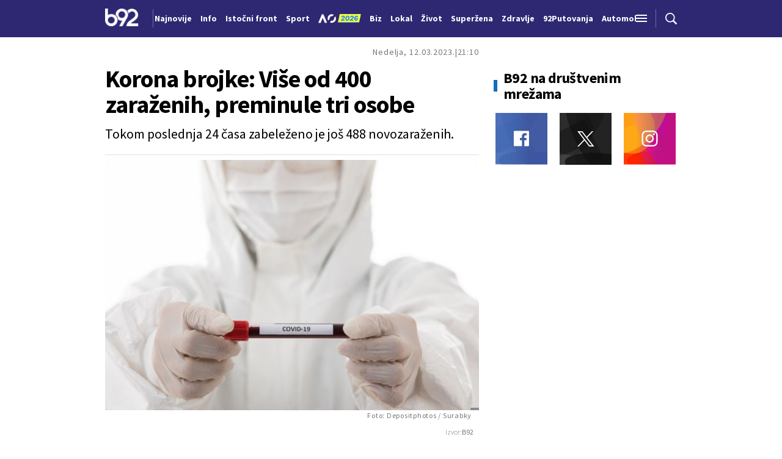

--- FILE ---
content_type: text/html; charset=UTF-8
request_url: https://b92.tv/info/vas_komentar.php?nav_id=2301980
body_size: 179282
content:
<!DOCTYPE html>
<html lang="sr">
<head>

    
    <title>Korona brojke: Više od 400 zaraženih, preminule tri osobe  -  B92
</title>
    <meta charset="UTF-8">

    <meta name="viewport" content="width=device-width, initial-scale=1.0">
    <meta name="app-context" content="page">
    <meta name="robots" content="max-image-preview:large">
    
                    <meta name="type" content="Vesti">
    <meta name="author" content="B92">
    <meta name="description" content="
">
    <meta name="keywords" content="B92, najnovije vesti">
    
            <meta name="theme-color" content="">
            <meta name="locale" content="sr_RS">
    <meta name="url" content="https://b92.tv/info/vas_komentar.php?nav_id=2301980">
    <meta name="image" content="https://www.b92.net/news/pics/2023/03/12/932808850640e354ea5813241351611_v4_big.jpg" />

    

    <link rel="canonical" href="https://b92.tv/info/vas_komentar.php?nav_id=2301980">

    
    
    <!-- UPSCORE LANDING START -->
    <script> (function(u,p,s,c,r){u[r]=u[r]||function(p){(u[r].q=u[r].q||[]).push(p)},u[r].ls=1*new Date();
        var a=p.createElement(s),m=p.getElementsByTagName(s)[0];a.async=1;a.src=c;m.parentNode.insertBefore(a,m) })
        (window,document,'script','//files.upscore.com/async/upScore.js','upScore');
        upScore({
        config:{
            domain: 'b92.net',
            article: '#article-content',
            track_positions: false},
        data: {
            section: '',
            taxonomy: '',
            object_id: '2301980-old',
            pubdate: '',
            author: 'b92',
            object_type: 'article',
        }});
    </script>
    <!-- UPSCORE LANDING END -->

    
    <meta property="og:title" content='Korona brojke: Više od 400 zaraženih, preminule tri osobe
'>
    <meta property="og:locale" content="sr_RS">
    <meta property="og:type" content="Vesti">
    <meta property="og:url" content='https://b92.tv/info/vas_komentar.php'>
    <meta property="og:image" content="https://www.b92.net/news/pics/2023/03/12/932808850640e354ea5813241351611_v4_big.jpg" />
    <meta property="og:keywords" content="B92, najnovije vesti">
    <meta property="og:description" content="
">
    <meta property="og:site_name" content="B92.net">
    <meta property="og:theme-color" content="">
    

    <meta name="twitter:title" content='Korona brojke: Više od 400 zaraženih, preminule tri osobe
'>
    <meta name="twitter:locale" content="sr_RS">
    <meta name="tw:type" content="Vesti">
    <meta name="twitter:url" content="https://b92.tv/info/vas_komentar.php?nav_id=2301980">
    <meta name="twitter:keywords" content="B92, najnovije vesti">
    <meta name="twitter:description" content="
">
    <meta name="twitter:theme-color" content="">
    <meta name="twitter:image" content="https://www.b92.net/news/pics/2023/03/12/932808850640e354ea5813241351611_v4_big.jpg" />
    <meta property="fb:pages" content="293558305836">

    
    <!--ios compatibility-->
    <meta name="apple-mobile-web-app-capable" content="yes">
    <meta name="apple-mobile-web-app-title" content='Korona brojke: Više od 400 zaraženih, preminule tri osobe  -  B92
'>
    <link rel="apple-touch-icon" href="/files/b92/img/icons/apple-icon-144x144.png">

    <!--Android compatibility-->
    <meta name="mobile-web-app-capable" content="yes">
    <meta name="application-name" content='Korona brojke: Više od 400 zaraženih, preminule tri osobe  -  B92
'>

    
    <meta name="msapplication-TileColor" content="#312670">
    <meta name="msapplication-TileImage" content="/files/b92/img/icons/ms-icon-144x144.png">

    
    
            <meta http-equiv="refresh" content="900" >
    

    <link rel="icon" type="image/png" href="/files/b92/img/icons/android-icon-192x192.png">

            <link rel="icon" type="image/x-icon" href="/files/b92/favicon.ico">
    
    <!--CSS FILES-->
    <link rel="preconnect" href="https://fonts.googleapis.com">
    <link rel="preconnect" href="https://fonts.gstatic.com" crossorigin>
            <link href="https://fonts.googleapis.com/css2?family=Barlow+Semi+Condensed:wght@700&family=Barlow:wght@500&family=Source+Sans+Pro:ital,wght@0,300;0,400;0,600;0,700;1,400;1,600&family=Noto+Sans:wght@400&family=Poppins:wght@300;400;500;600;700&display=swap" rel="stylesheet">
    
    
    <link href="https://b92s.net/v5/css/videojs.b92.css?v=9" rel="stylesheet" type="text/css" />
    <link rel="stylesheet" type="text/css" href="https://b92s.net/video.js/video-js.min.css?v=9">
    <link rel="stylesheet" type="text/css" href="https://b92s.net/video.js/videojs-contrib-ads/videojs-contrib-ads.css?v=9">
    <link rel="stylesheet" type="text/css" href="https://b92s.net/video.js/videojs-contrib-ads/videojs.ads.css?v=9">
    <link rel="stylesheet" type="text/css" href="https://b92s.net/video.js/videojs-ima/videojs.ima.css?v=9">
    

    
                        <link href="/files/b92/css/owl.carousel.css?v=9" rel="stylesheet" type="text/css" />
            <link href="/files/b92/css/swiper.bundle.min.css?v=9" rel="stylesheet" type="text/css" />
            <link href="/files/b92/css/jquery.fancybox.min.css?v=9" rel="stylesheet" type="text/css" />
                        
                                    <link href="/files/b92/css/single-news.css?v=9" rel="stylesheet" type="text/css" />
                    
        
        

    <link rel="stylesheet" href="/files/custom.css?v=9">

        <!-- OLD ARTICLE IMAGE PRELOAD -->
            <link href="https://www.b92.net/news/pics/2023/03/12/932808850640e354ea5813241351611_v4_big.jpg" as="image" rel="preload" />
        
    
        
    <!-- Google Tag Manager -->
    <script>(function(w,d,s,l,i){w[l]=w[l]||[];w[l].push({'gtm.start':
    new Date().getTime(),event:'gtm.js'});var f=d.getElementsByTagName(s)[0],
    j=d.createElement(s),dl=l!='dataLayer'?'&l='+l:'';j.async=true;j.src=
    'https://www.googletagmanager.com/gtm.js?id='+i+dl;f.parentNode.insertBefore(j,f);
    })(window,document,'script','dataLayer','GTM-K88DKZX');</script>
    <!-- End Google Tag Manager -->

    

    
            <script>

            let adsKeywords = {"pageType":"article","articleId":"2301980","bannerSafe":"1","section":"B92","articleCategory":"category","articleSubcategory":"subcategory","source":"B92","pubdate":"2023-03-12 21:10:00","author":"","articleTags":[]};

        </script>
        <!--DFP start-->
<script async='async' src='https://www.googletagservices.com/tag/js/gpt.js'></script>
<script>
  var googletag = googletag || {};
  googletag.cmd = googletag.cmd || [];
</script>

<script>
  googletag.cmd.push(function() {
    googletag.defineSlot('/1092830/B92_AdX_mobile_top', [320, 100], 'div-gpt-ad-1484654647872-0').addService(googletag.pubads());
    googletag.defineSlot('/1092830/B92_AdX_Mobile_1', [300, 250], 'div-gpt-ad-1484824034906-0').addService(googletag.pubads());
    googletag.defineSlot('/1092830/B92_AdX_Mobile_2', [300, 250], 'div-gpt-ad-1498557914440-2').addService(googletag.pubads());
    googletag.defineSlot('/1092830/B92_AdX_Mobile_3', [300, 250], 'div-gpt-ad-1498557914440-3').addService(googletag.pubads());
    googletag.pubads().setTargeting("section", "");
    googletag.pubads().setTargeting("tema", "");
    googletag.pubads().enableSingleRequest();
    googletag.pubads().collapseEmptyDivs();
    googletag.enableServices();
  });
</script>
<!--DFP end-->

<!-- (C)2000-2017 Gemius SA - gemiusPrism  / B92.tv/B92.TV -->
<script type="text/javascript">
<!--//--><![CDATA[//><!--
var pp_gemius_identifier = 'pyzrsjNiyBNv0s31esa7ysbiP5zkuUcKDnlKjMUg3in.v7';
// lines below shouldn't be edited
function gemius_pending(i) { window[i] = window[i] || function() {var x = window[i+'_pdata'] = window[i+'_pdata'] || []; x[x.length]=arguments;};};gemius_pending('gemius_hit'); gemius_pending('gemius_event'); gemius_pending('pp_gemius_hit'); gemius_pending('pp_gemius_event');(function(d,t) {try {var gt=d.createElement(t),s=d.getElementsByTagName(t)[0],l='http'+((location.protocol=='https:')?'s':''); gt.setAttribute('async','async');gt.setAttribute('defer','defer'); gt.src=l+'://gars.hit.gemius.pl/xgemius.js'; s.parentNode.insertBefore(gt,s);} catch (e) {}})(document,'script');
//--><!]]>
</script>

<script data-ad-client="ca-pub-6788273426474835" async src="https://pagead2.googlesyndication.com/pagead/js/adsbygoogle.js"></script>
                                                
    


</head>

<body>
  <!-- Google Tag Manager (noscript) -->
    <noscript><iframe src="https://www.googletagmanager.com/ns.html?id=GTM-PHVNJCRH" height="0" width="0" style="display:none;visibility:hidden"></iframe></noscript>
    <!-- End Google Tag Manager (noscript) --><!-- End Google Tag Manager (noscript) -->
    
    
    
    <style>
    :root {
        --categoryColor: #2E2873;
    }
</style>


<div class="header-default-wrapper">
    <div class="banner-header">
        <div class='container'>
                    </div>
    </div>
    <header class="header-default" style="background-color:;
                background-image: url('');">
        <div class="container">
            <div class="header-wrapper">
                <a href="/" class="header-logo" aria-label="Logo">
                    <img src="/files/b92/img/logo-b92.png" alt="logo B92" width="55" height="30">
                </a>
                <div class="header-scroll-menu">
                    <a href="https://b92.tv/najnovije-vesti" style="color:" class="">Najnovije</a>
                                                                                                    
                                                                                                <a href="/info">
                                    <span style="color:">Info</span></a>
                                                                                                                                                                                      
                                                                                                <a  href="/tema/19/istocni-front">
                                    <span style="color:">Istočni front</span></a>
                                    
                                
                                                                                                                                                                                      
                                                                                                <a href="https://www.b92.net/sport">
                                    <span style="color:">Sport</span></a>
                                                                                                                                                                                      
                                                                                                                                        <a href="/specijal/131/australian-open-2026">
                                                                                            <img src="/files/special/aus-open-2026/aus_open_2026_logo_mob.png" style="width:95px; max-width:95px; margin-bottom:-5px; width:70px; position:relative; top: 2px;">
                                                                                    </a>
                                                                                                                                                                                                                          
                                                                                                <a href="https://www.b92.net/biz">
                                    <span style="color:">Biz</span></a>
                                                                                                                                                                                      
                                                                                                <a href="https://www.b92.net/lokal">
                                    <span style="color:">Lokal</span></a>
                                                                                                                                                                                      
                                                                                                <a href="/zivot">
                                    <span style="color:">Život</span></a>
                                                                                                                                                                                      
                                                                                                <a href="https://superzena.b92.net">
                                    <span style="color:">Superžena</span></a>
                                                                                                                                                                                      
                                                                                                <a href="/zdravlje">
                                    <span style="color:">Zdravlje</span></a>
                                                                                                                                                                                      
                                                                                                <a href="https://www.b92.net/putovanja">
                                    <span style="color:">92Putovanja</span></a>
                                                                                                                                                                                      
                                                                                                <a href="/automobili">
                                    <span style="color:">Automobili</span></a>
                                                                                                                                                                                      
                                                                                                <a href="/tehnopolis">
                                    <span style="color:">Tehnopolis</span></a>
                                                                                                                                                                                      
                                                                                                <a href="/kultura">
                                    <span style="color:">Kultura</span></a>
                                                                                                                                                                                      
                                                                                                <a href="/esports">
                                    <span style="color:">eSports</span></a>
                                                                                                                                                                                      
                                                                                                                                        <a href="/specijal/3/english">
                                            <span style="color:">
                                                                                                    English
                                                                                            </span>
                                        </a>
                                                                                                                                                          </div>
                <div class="navbar-toggler">
                    <img src="/files/b92/img/icons/menu.png" alt="menu">
                </div>
                <a href="https://b92.tv/najnovije-vesti" class="search-link">
                    <img src="/files/b92/img/icons/zoom.png" alt="search">
                </a>
            </div>
        </div>
        <div class="new-live-news">
            <span class="new-live-btn">Nova vest</span>
        </div>
    </header>
</div>
<div class="header-menu-bg"></div>
<div class="header-aditional-menu">
    <div class="header-aditional-menu-inner">
        <span class="close-menu">
            <img src="/files/b92/img/icons/close.png" alt="close">
        </span>
        <ul class="header-menu">
            <li class="menu-item">
                <a href="https://b92.tv/najnovije-vesti" class="menu-link active">Najnovije</a>
                                                            <a href="https://www.b92.net/info" class="menu-link active">Info
                                                                                </a>
                                                                                                        
                            <a href="https://www.b92.net/biz" class="menu-link active">Biz
                                                                                                    <span class="toggle-submenu submenu-chevron">
                                        <svg width='22' height="18">
                                            <use xlink:href="/files/b92/fontawesome/solid.svg#chevron-down"></use>
                                        </svg>
                                    </span>
                                                            </a>
                        
                                                    <ul class="submenu">
                                                                                                        <li class="submenu-item">
                                        <a href="https://www.b92.net/biz/srbija" class="submenu-link">Srbija</a>
                                    </li>
                                                                                                        <li class="submenu-item">
                                        <a href="https://www.b92.net/biz/region" class="submenu-link">Region</a>
                                    </li>
                                                                                                        <li class="submenu-item">
                                        <a href="https://www.b92.net/biz/svet" class="submenu-link">Svet</a>
                                    </li>
                                                                                                        <li class="submenu-item">
                                        <a href="https://www.b92.net/biz/moj-kvadrat" class="submenu-link">Moj kvadrat</a>
                                    </li>
                                                                                                                                                                                    <li class="submenu-item">
                                        <a href="https://www.b92.net/biz/fokus" class="submenu-link">Fokus</a>
                                    </li>
                                                            </ul>
                                                                                                        
                            <a href="https://www.b92.net/lokal" class="menu-link active">Lokal
                                                                                                    <span class="toggle-submenu submenu-chevron">
                                        <svg width='22' height="18">
                                            <use xlink:href="/files/b92/fontawesome/solid.svg#chevron-down"></use>
                                        </svg>
                                    </span>
                                                            </a>
                        
                                                    <ul class="submenu">
                                                                                                        <li class="submenu-item">
                                        <a href="https://www.b92.net/lokal/beograd" class="submenu-link">Beograd</a>
                                    </li>
                                                                                                        <li class="submenu-item">
                                        <a href="https://www.b92.net/lokal/nis" class="submenu-link">Niš</a>
                                    </li>
                                                                                                        <li class="submenu-item">
                                        <a href="https://www.b92.net/lokal/novi-sad" class="submenu-link">Novi Sad</a>
                                    </li>
                                                                                                        <li class="submenu-item">
                                        <a href="https://www.b92.net/lokal/kragujevac" class="submenu-link">Kragujevac</a>
                                    </li>
                                                                                                        <li class="submenu-item">
                                        <a href="https://www.b92.net/lokal/subotica" class="submenu-link">Subotica</a>
                                    </li>
                                                                                                        <li class="submenu-item">
                                        <a href="https://www.b92.net/lokal/cacak" class="submenu-link">Čačak</a>
                                    </li>
                                                                                                        <li class="submenu-item">
                                        <a href="https://www.b92.net/lokal/novi-pazar" class="submenu-link">Novi Pazar</a>
                                    </li>
                                                                                                        <li class="submenu-item">
                                        <a href="https://www.b92.net/lokal/zrenjanin" class="submenu-link">Zrenjanin</a>
                                    </li>
                                                                                                        <li class="submenu-item">
                                        <a href="https://www.b92.net/lokal/krusevac" class="submenu-link">Kruševac</a>
                                    </li>
                                                                                                        <li class="submenu-item">
                                        <a href="https://www.b92.net/lokal/leskovac" class="submenu-link">Leskovac</a>
                                    </li>
                                                                                                        <li class="submenu-item">
                                        <a href="https://www.b92.net/lokal/jagodina" class="submenu-link">Jagodina</a>
                                    </li>
                                                                                                        <li class="submenu-item">
                                        <a href="https://www.b92.net/lokal/sid" class="submenu-link">Šid</a>
                                    </li>
                                                            </ul>
                                                                                                        
                            <a href="https://www.b92.net/sport" class="menu-link active">Sport
                                                                                                    <span class="toggle-submenu submenu-chevron">
                                        <svg width='22' height="18">
                                            <use xlink:href="/files/b92/fontawesome/solid.svg#chevron-down"></use>
                                        </svg>
                                    </span>
                                                            </a>
                        
                                                    <ul class="submenu">
                                                                                                        <li class="submenu-item">
                                        <a href="https://www.b92.net/sport/fudbal" class="submenu-link">Fudbal</a>
                                    </li>
                                                                                                        <li class="submenu-item">
                                        <a href="https://www.b92.net/sport/kosarka" class="submenu-link">Košarka</a>
                                    </li>
                                                                                                        <li class="submenu-item">
                                        <a href="https://www.b92.net/sport/tenis" class="submenu-link">Tenis</a>
                                    </li>
                                                                                                        <li class="submenu-item">
                                        <a href="https://www.b92.net/sport/atletika" class="submenu-link">Atletika</a>
                                    </li>
                                                                                                        <li class="submenu-item">
                                        <a href="https://www.b92.net/sport/odbojka" class="submenu-link">Odbojka</a>
                                    </li>
                                                                                                        <li class="submenu-item">
                                        <a href="https://www.b92.net/sport/vaterpolo" class="submenu-link">Vaterpolo</a>
                                    </li>
                                                                                                        <li class="submenu-item">
                                        <a href="https://www.b92.net/sport/rukomet" class="submenu-link">Rukomet</a>
                                    </li>
                                                                                                        <li class="submenu-item">
                                        <a href="https://www.b92.net/sport/auto-moto" class="submenu-link">Auto-moto</a>
                                    </li>
                                                                                                        <li class="submenu-item">
                                        <a href="https://www.b92.net/sport/pojedinacni-sportovi" class="submenu-link">Pojedinačni sportovi</a>
                                    </li>
                                                                                                        <li class="submenu-item">
                                        <a href="https://www.b92.net/sport/ekipni-sportovi" class="submenu-link">Ekipni sportovi</a>
                                    </li>
                                                                                                        <li class="submenu-item">
                                        <a href="https://www.b92.net/sport/zimski-sportovi" class="submenu-link">Zimski sportovi</a>
                                    </li>
                                                                                                        <li class="submenu-item">
                                        <a href="https://www.b92.net/sport/sportovi-na-vodi" class="submenu-link">Sportovi na vodi</a>
                                    </li>
                                                                                                        <li class="submenu-item">
                                        <a href="https://www.b92.net/sport/borilacki-sportovi" class="submenu-link">Borilački sportovi</a>
                                    </li>
                                                                                                        <li class="submenu-item">
                                        <a href="https://www.b92.net/sport/olimpizam" class="submenu-link">Olimpizam</a>
                                    </li>
                                                                                                                                                                                                                    </ul>
                                                                                                    
                                                                                    <a href="https://www.b92.net/specijal/5/euroleague" class="menu-link active ">
                                    Euroleague
                                </a>
                                                                                                                                
                                                                                    <a href="https://www.b92.net/specijal/1/nba" class="menu-link active ">
                                    NBA
                                </a>
                                                                                                                                    <a href="https://www.b92.net/zivot" class="menu-link active">Život
                                                                                </a>
                                                                                                        <a href="https://www.b92.net/zdravlje" class="menu-link active">Zdravlje
                                                                                </a>
                                                                                                        
                            <a href="https://superzena.b92.net" class="menu-link active">Superžena
                                                                                                    <span class="toggle-submenu submenu-chevron">
                                        <svg width='22' height="18">
                                            <use xlink:href="/files/b92/fontawesome/solid.svg#chevron-down"></use>
                                        </svg>
                                    </span>
                                                            </a>
                        
                                                    <ul class="submenu">
                                                                                                        <li class="submenu-item">
                                        <a href="https://superzena.b92.net/zivoti-poznatih" class="submenu-link">Životi poznatih</a>
                                    </li>
                                                                                                        <li class="submenu-item">
                                        <a href="https://superzena.b92.net/moda" class="submenu-link">Moda</a>
                                    </li>
                                                                                                        <li class="submenu-item">
                                        <a href="https://superzena.b92.net/dom-i-porodica" class="submenu-link">Dom i porodica</a>
                                    </li>
                                                                                                        <li class="submenu-item">
                                        <a href="https://superzena.b92.net/kuhinja" class="submenu-link">Kuhinja</a>
                                    </li>
                                                                                                        <li class="submenu-item">
                                        <a href="https://superzena.b92.net/lepa-i-zdrava" class="submenu-link">Lepa i zdrava</a>
                                    </li>
                                                                                                        <li class="submenu-item">
                                        <a href="https://superzena.b92.net/ljubav-i-strast" class="submenu-link">Ljubav i strast</a>
                                    </li>
                                                                                                        <li class="submenu-item">
                                        <a href="https://superzena.b92.net/astro" class="submenu-link">Astro</a>
                                    </li>
                                                                                                                                                                                    <li class="submenu-item">
                                        <a href="https://superzena.b92.net/superzene" class="submenu-link">Superžene</a>
                                    </li>
                                                                                                                                                                                    <li class="submenu-item">
                                        <a href="https://superzena.b92.net/superstav" class="submenu-link">Superstav</a>
                                    </li>
                                                                                                                                        </ul>
                                                                                                        
                            <a href="https://www.b92.net/putovanja" class="menu-link active">92Putovanja
                                                                                                    <span class="toggle-submenu submenu-chevron">
                                        <svg width='22' height="18">
                                            <use xlink:href="/files/b92/fontawesome/solid.svg#chevron-down"></use>
                                        </svg>
                                    </span>
                                                            </a>
                        
                                                    <ul class="submenu">
                                                                                                        <li class="submenu-item">
                                        <a href="https://www.b92.net/putovanja/moj-put" class="submenu-link">Moj put</a>
                                    </li>
                                                                                                        <li class="submenu-item">
                                        <a href="https://www.b92.net/putovanja/aktuelno" class="submenu-link">Aktuelno</a>
                                    </li>
                                                                                                        <li class="submenu-item">
                                        <a href="https://www.b92.net/putovanja/zanimljivosti" class="submenu-link">Zanimljivosti</a>
                                    </li>
                                                                                                        <li class="submenu-item">
                                        <a href="https://www.b92.net/putovanja/zimovanje" class="submenu-link">Zimovanje</a>
                                    </li>
                                                                                                        <li class="submenu-item">
                                        <a href="https://www.b92.net/putovanja/letovanje" class="submenu-link">Letovanje</a>
                                    </li>
                                                                                                                                        </ul>
                                                                                                        <a href="https://www.b92.net/automobili" class="menu-link active">Automobili
                                                                                </a>
                                                                                                        <a href="https://www.b92.net/tehnopolis" class="menu-link active">Tehnopolis
                                                                                </a>
                                                                                                        <a href="https://www.b92.net/kultura" class="menu-link active">Kultura
                                                                                </a>
                                                                                                        <a href="https://www.b92.net/esports" class="menu-link active">eSports
                                                                                </a>
                                                                                                    
                                                                                    <a href="https://www.b92.net/specijal/3/english" class="menu-link active ">
                                    English
                                </a>
                                                                                                    </li>
            <li class="menu-item">
                <a href="#" class="menu-link active">

                </a>

            </li>
        </ul>
    </div>
    <div class="app-links">
        <a href="https://play.google.com/store/apps/details?id=net.b92.android.brisbane&amp;hl=en&amp;gl=US" aria-label="Google Play">
            <img src="/files/b92/img/googleplay.webp" alt="Google Play" width="auto" height="auto">
        </a>
        <a href="https://apps.apple.com/us/app/b92/id513918593" aria-label="App Store">
            <img src="/files/b92/img/appstore.webp" alt="App Store" width="auto" height="auto">
        </a>
    </div>
</div>

    
    <main >

            <style>
        .single-news .single-news-content {
            font-size: 16px;
            line-height: 22px;
            margin-bottom: 22px;
        }

        .single-news-content strong {
            font-weight:bold !important;
        }
        @media (min-width: 1300px) {
            .single-news .single-news-content {
                font-size: 20px;
                line-height: 30px;
            }
        }
    </style>
    <style>
    .lokal-subcategory-menu-list {
        padding-left:215px !important;
    }
</style>
            <section class="subcategory-menu-wrapper" style="background-color: ">
            <div class="container">
                <div class="subcategory-menu">
                    <ul class="subcategory-menu-list ">
                                                
                        
                    </ul>
                </div>
            </div>
        </section>
    


            <section class="single-news">
        <div class="container">
            <div class="layout">
                <div class="main-content">
                    <div class="single-news-header">
                                                <div class="single-news-time">
                            <p class="single-news-date">Nedelja, 12.03.2023.</p>
                            <p class="single-news-hour">21:10</p>
                        </div>
                        <h1 class="single-news-title">Korona brojke: Više od 400 zaraženih, preminule tri osobe</h1>
                                                    <p class="single-news-short-description">
                                Tokom poslednja 24 časa zabeleženo je još 488 novozaraženih.


                            </p>
                                                <div class="single-news-author" style="order: 4">
                                                            <p>
                                    
                                    
                                                                            Izvor: <span>B92</span>
                                                                    </p>
                                                    </div>
                        <figure class="single-news-lead-image">
                            <div class="img-placeholder">
                                <picture>
                                                                                                                <img src="https://www.b92.net/news/pics/2023/03/12/932808850640e354ea5813241351611_v4_big.jpg"
                                             alt="Korona brojke: Više od 400 zaraženih, preminule tri osobe"
                                             fetchpriority="high"
                                             loading="eager"
                                             class="lazyload">
                                                                    </picture>
                            </div>
                                                            <div class='image-info'>
                                    <span class='caption'></span>
                                    <span class='source'>Foto: Depositphotos / Surabky</span>
                                </div>
                                                    </figure>
                    </div>
                    
                    <div class="single-news-layout">

                        <div class="single-news-content old-single-news">
                                                                    <p></p>
                                
                                                                <p>Od posledica koronavirusa preminulo je troje najtežih pacijenata.

</p>
                                
                                

                                                                                                                                                                                                                                                                                
                                        Na bolničkom lečenju nalazi se 251 osoba, dok je na respiratorima njih 14.

                                                                                                                                                                                                                                                                                                                                                                                                    <div class="disclaimer-old-news">
                                    <p>Ovo je arhivirana verzija originalne stranice. Izvinjavamo se ukoliko, usled tehničkih ograničenja,
                                        stranica i njen sadržaj ne odgovaraju originalnoj verziji.</p>
                                </div>
                                                                    <div class="single-news-comments">
                                        <h4 class="section-title">
                                            <span class="title-border" style="background-color: #2E2873;"></span>
                                            <span>Komentari</span>
                                            <a href="/komentari?nav_id=2301980&categoryid=0&subcategoryid=0"
                                                class="single-news-comments-number">0</a>
                                        </h4>
                                        <a href="/komentari?nav_id=2301980" class="btn transparent-btn">Pogledaj
                                            komentare</a>
                                        
                                    </div>
                                                        </div>
                        <div class="single-news-sidebar">
                                                            <h4 class="section-title comments-title">
                                    <a href="/komentari?nav_id=2301980&categoryid=0&subcategoryid=0"
                                        class="single-news-comments-number">0</a>
                                    <span>Komentari</span>
                                </h4>
                                                                                    <div class="single-news-share">
    <p>Podeli:</p>
    <a href="https://facebook.com/sharer.php?u=http%3A%2F%2Fb92.tv%2Finfo%2Fvas_komentar.php%3Fnav_id%3D2301980" target="_blank">
        <svg width='16' height="16">
            <use xlink:href="/files/b92/fontawesome/brands.svg#square-facebook"></use>
        </svg>
    </a>
    <a href="https://twitter.com/intent/tweet?text=Korona+brojke%3A+Vi%C5%A1e+od+400+zara%C5%BEenih%2C+preminule+tri+osobe+via+%40b92vesti&url=http%3A%2F%2Fb92.tv%2Finfo%2Fvas_komentar.php%3Fnav_id%3D2301980" target="_blank">
        <svg width='19' height="16">
            <use xlink:href="/files/b92/fontawesome/brands.svg#x-twitter"></use>
        </svg>
    </a>
    <a href="javascript:;" data-url="http://b92.tv/info/vas_komentar.php?nav_id=2301980" type="button" onclick="Copy();">
        <svg width='18' height="14">
            <use xlink:href="/files/b92/fontawesome/solid.svg#link"></use>
        </svg>
    </a>
    <a href="mailto:?subject=Korona+brojke%3A+Vi%C5%A1e+od+400+zara%C5%BEenih%2C+preminule+tri+osobe&body=http%3A%2F%2Fb92.tv%2Finfo%2Fvas_komentar.php%3Fnav_id%3D2301980" target="_blank">
        <svg width='18' height="15">
            <use xlink:href="/files/b92/fontawesome/solid.svg#envelope"></use>
        </svg>
    </a>
    <a href="https://linkedin.com/shareArticle?mini=true&url=http%3A%2F%2Fb92.tv%2Finfo%2Fvas_komentar.php%3Fnav_id%3D2301980" class='fab fa-linkedin-in' target="_blank" >
        <svg width='17' height="16">
            <use xlink:href="/files/b92/fontawesome/brands.svg#linkedin-in"></use>
        </svg>
    </a>
</div>

<script>
    function Copy() {
        var dummy = document.createElement('input'),
            text = window.location.href;
        document.body.appendChild(dummy);
        dummy.value = text;
        dummy.select();
        document.execCommand('copy');
        document.body.removeChild(dummy);
    }
</script>
                        </div>
                    </div>


                

                </div>
                <div class="sidebar">
            <div class="social-box-sidebar">
    <h4 class="section-title">
        <span class="title-border" style="background-color: #106DB9;"></span>
        <span>B92 na društvenim mrežama</span>
    </h4>
    <div class="social-links">
        <a href="https://www.facebook.com/B92vesti/?locale=sr_RS" target="_blank" aria-label="Facebook">
            <img src="/files/b92/img/social/fb.webp" alt="" width="85" height="85">
        </a>
        <a href="https://twitter.com/b92vesti" target="_blank" aria-label="Twitter">
            <img src="/files/b92/img/social/twit.webp" alt="" width="85" height="85">
        </a>
        <a href="https://www.instagram.com/b92net/?hl=sr" target="_blank" aria-label="Instagram">
            <img src="/files/b92/img/social/insta.webp" alt="" width="85" height="85">
        </a>
    </div>
</div>

    
    
    
</div>

        </div>
    </section>
    

    
    
    <section class="single-category-box">
            <div class="container">
                <h4 class="section-title">
                    <span class="title-border" style="background-color: "></span>
                    <span>Zdravlje</span>
                </h4>

                                <div class="news-box">
                                                                        <article class="news-item  "   >
    <div class="news-item-image-wrapper">
                            <a href="https://www.b92.net/zdravlje/aktuelno/201701/naucnici-tvrde-da-je-ovo-najzdraviji-nacin-ispijanja-kafe/vest" class="news-item-image" >
        
            
            <picture>
                                                            <source srcset="/data/images/2025-05-21/135222_shutterstock-1848114403_iff.webp?timestamp=1769410769" media="(min-width: 1265px)" type="image/webp">
                                            <source srcset="/data/images/2025-05-21/135222_shutterstock-1848114403_kfl.webp?timestamp=1769410769" media="(min-width: 992px)" type="image/webp">
                                            <source srcset="/data/images/2025-05-21/135222_shutterstock-1848114403_ig.webp?timestamp=1769410769" media="(min-width: 768px)" type="image/webp">
                                            <source srcset="/data/images/2025-05-21/135222_shutterstock-1848114403_iff.webp?timestamp=1769410769" media="(min-width: 420px)" type="image/webp">
                                            <source srcset="/data/images/2025-05-21/135222_shutterstock-1848114403_ig.webp?timestamp=1769410769" media="(min-width: 100px)" type="image/webp">
                                                    <img
                src="/data/images/2025-05-21/135222_shutterstock-1848114403_kf.jpg?timestamp=1769410769"
                                alt="Naučnici tvrde da je ovo najzdraviji način ispijanja kafe"
                                    class="lazyload"
                    loading="lazy"
                                >
            </picture>
        </a>
                                
                                            <a href="https://b92.tv/svi-komentari/201701" class="news-item-comments-number">0</a>
                        <a href="https://b92.tv/svi-komentari/201701" class="news-item-author"></a>
                        </div>
    <div class="news-item-data">
        

                    
                                                <a href="https://www.b92.net/zdravlje/aktuelno" class="news-item-category"
                    >Aktuelno</a>
                                    
                    <h2 class="news-item-title">
                                    <a href="https://www.b92.net/zdravlje/aktuelno/201701/naucnici-tvrde-da-je-ovo-najzdraviji-nacin-ispijanja-kafe/vest">
                                                <span >
                    Naučnici tvrde da je ovo najzdraviji način ispijanja kafe
                </span>
            </a></h2>
                <p class="news-item-description">Prema naučnicima, način na koji pijete kafu može biti jednako važan kao i količina koju unosite, jer najzdraviji način ispijanja nije nužno i najpopularniji.</p>
        <div class="news-item-time">
            <p class="news-item-hour">7:59</p>
                
            <p class="news-item-date"> 26.1.2026.</p>

            <p class="news-item-before-time">
                <span class="before-time-number">24</span>
                <span class="before-time-text">min</span>
            </p>
        </div>
    </div>
 </article>
                                                                                                                        <article class="news-item  "   >
    <div class="news-item-image-wrapper">
                            <a href="https://www.b92.net/zdravlje/aktuelno/201895/revolucionarna-terapija-nanomaterijalima-mogla-bi-spasiti-mozdane-celije-nakon-udara/vest" class="news-item-image" >
        
            
            <picture>
                                                            <source srcset="/data/images/2026-01-25/206948_shutterstock-1702101436_iff.webp?timestamp=1769374492" media="(min-width: 1265px)" type="image/webp">
                                            <source srcset="/data/images/2026-01-25/206948_shutterstock-1702101436_kfl.webp?timestamp=1769374492" media="(min-width: 992px)" type="image/webp">
                                            <source srcset="/data/images/2026-01-25/206948_shutterstock-1702101436_ig.webp?timestamp=1769374492" media="(min-width: 768px)" type="image/webp">
                                            <source srcset="/data/images/2026-01-25/206948_shutterstock-1702101436_iff.webp?timestamp=1769374492" media="(min-width: 420px)" type="image/webp">
                                            <source srcset="/data/images/2026-01-25/206948_shutterstock-1702101436_ig.webp?timestamp=1769374492" media="(min-width: 100px)" type="image/webp">
                                                    <img
                src="/data/images/2026-01-25/206948_shutterstock-1702101436_kf.jpg?timestamp=1769374492"
                                alt="Revolucionarna terapija u lečenju moždanog udara"
                                    class="lazyload"
                    loading="lazy"
                                >
            </picture>
        </a>
                                
                                            <a href="https://b92.tv/svi-komentari/201895" class="news-item-comments-number">0</a>
                        <a href="https://b92.tv/svi-komentari/201895" class="news-item-author"></a>
                        </div>
    <div class="news-item-data">
        

                    <span class="news-item-category"
                >
                Čuva mozak od oštećenja
            </span>
        
                    <h2 class="news-item-title">
                                    <a href="https://www.b92.net/zdravlje/aktuelno/201895/revolucionarna-terapija-nanomaterijalima-mogla-bi-spasiti-mozdane-celije-nakon-udara/vest">
                                                <span >
                    Revolucionarna terapija u lečenju moždanog udara
                </span>
            </a></h2>
                <p class="news-item-description">Kod moždanog udara lekari imaju vrlo malo vremena. Njihov cilj je što brže ponovo uspostaviti protok krvi u mozgu kako bi se sprečila smrt moždanih ćelija. Međutim, ovaj povratak krvi ima i svoju tamnu stranu.„Revolucionarna terapija nanomaterijalima mogla b</p>
        <div class="news-item-time">
            <p class="news-item-hour">22:00</p>
                
            <p class="news-item-date"> 25.1.2026.</p>

            <p class="news-item-before-time">
                <span class="before-time-number">10</span>
                <span class="before-time-text">h</span>
            </p>
        </div>
    </div>
 </article>
                                                                                                                        <article class="news-item  "   >
    <div class="news-item-image-wrapper">
                            <a href="https://www.b92.net/zdravlje/aktuelno/201874/tajland-poostrava-aerodromske-kontrole-nakon-prijavljenih-slucajeva-nipah-virusa-u-indiji/vest" class="news-item-image" >
        
            
            <picture>
                                                            <source srcset="/data/images/2026-01-25/206926_shutterstock-1694765314_iff.webp?timestamp=1769369427" media="(min-width: 1265px)" type="image/webp">
                                            <source srcset="/data/images/2026-01-25/206926_shutterstock-1694765314_kfl.webp?timestamp=1769369427" media="(min-width: 992px)" type="image/webp">
                                            <source srcset="/data/images/2026-01-25/206926_shutterstock-1694765314_ig.webp?timestamp=1769369427" media="(min-width: 768px)" type="image/webp">
                                            <source srcset="/data/images/2026-01-25/206926_shutterstock-1694765314_iff.webp?timestamp=1769369427" media="(min-width: 420px)" type="image/webp">
                                            <source srcset="/data/images/2026-01-25/206926_shutterstock-1694765314_ig.webp?timestamp=1769369427" media="(min-width: 100px)" type="image/webp">
                                                    <img
                src="/data/images/2026-01-25/206926_shutterstock-1694765314_kf.jpg?timestamp=1769369427"
                                alt="Sve podeća na 2020? Pooštrene aerodromske kontrole, prijavljeni slučajevi opasnog virusa"
                                    class="lazyload"
                    loading="lazy"
                                >
            </picture>
        </a>
                                
                                            <a href="https://b92.tv/svi-komentari/201874" class="news-item-comments-number">1</a>
                        <a href="https://b92.tv/svi-komentari/201874" class="news-item-author"></a>
                        </div>
    <div class="news-item-data">
        

                    <span class="news-item-category"
                >
                Bolnice u pripravnosti
            </span>
        
                    <h2 class="news-item-title">
                                    <a href="https://www.b92.net/zdravlje/aktuelno/201874/tajland-poostrava-aerodromske-kontrole-nakon-prijavljenih-slucajeva-nipah-virusa-u-indiji/vest">
                                                <span >
                    Sve podeća na 2020? Pooštrene aerodromske kontrole, prijavljeni slučajevi opasnog virusa
                </span>
            </a></h2>
                <p class="news-item-description">Tajland je pooštrio zdravstvene kontrole na glavnim međunarodnim aerodromima nakon što je Indija potvrdila pet slučajeva zaraze Nipah virusom u saveznoj državi Zapadni Bengal</p>
        <div class="news-item-time">
            <p class="news-item-hour">19:57</p>
                
            <p class="news-item-date"> 25.1.2026.</p>

            <p class="news-item-before-time">
                <span class="before-time-number">12</span>
                <span class="before-time-text">h</span>
            </p>
        </div>
    </div>
 </article>
                                                                                                                        <article class="news-item  "   >
    <div class="news-item-image-wrapper">
                            <a href="https://www.b92.net/zdravlje/aktuelno/201825/zene-godisnje-izgube-sedmicu-zdravlja/vest" class="news-item-image" >
        
            
            <picture>
                                                            <source srcset="/data/images/2026-01-24/206588_shutterstock-2655989173_iff.webp?timestamp=1769358480" media="(min-width: 1265px)" type="image/webp">
                                            <source srcset="/data/images/2026-01-24/206588_shutterstock-2655989173_kfl.webp?timestamp=1769358480" media="(min-width: 992px)" type="image/webp">
                                            <source srcset="/data/images/2026-01-24/206588_shutterstock-2655989173_ig.webp?timestamp=1769358480" media="(min-width: 768px)" type="image/webp">
                                            <source srcset="/data/images/2026-01-24/206588_shutterstock-2655989173_iff.webp?timestamp=1769358480" media="(min-width: 420px)" type="image/webp">
                                            <source srcset="/data/images/2026-01-24/206588_shutterstock-2655989173_ig.webp?timestamp=1769358480" media="(min-width: 100px)" type="image/webp">
                                                    <img
                src="/data/images/2026-01-24/206588_shutterstock-2655989173_kf.jpg?timestamp=1769358480"
                                alt="Žene izgube oko 75 miliona godina zdravog života"
                                    class="lazyload"
                    loading="lazy"
                                >
            </picture>
        </a>
                                
                                            <a href="https://b92.tv/svi-komentari/201825" class="news-item-comments-number">2</a>
                        <a href="https://b92.tv/svi-komentari/201825" class="news-item-author"></a>
                        </div>
    <div class="news-item-data">
        

                    
                                                <a href="https://www.b92.net/zdravlje/aktuelno" class="news-item-category"
                    >Aktuelno</a>
                                    
                    <h2 class="news-item-title">
                                    <a href="https://www.b92.net/zdravlje/aktuelno/201825/zene-godisnje-izgube-sedmicu-zdravlja/vest">
                                                <span >
                    Žene izgube oko 75 miliona godina zdravog života
                </span>
            </a></h2>
                <p class="news-item-description">Žene na globalnom nivou godišnje izgube oko 75 miliona godina zdravog života, što je ekvivalent gubitku jedne sedmice zdravlja po ženi godišnje, pokazuje izveštaj Svetskog ekonomskog foruma (WEF) i konsultantske kuće Boston Consulting Group (BCG).</p>
        <div class="news-item-time">
            <p class="news-item-hour">16:45</p>
                
            <p class="news-item-date"> 25.1.2026.</p>

            <p class="news-item-before-time">
                <span class="before-time-number">15</span>
                <span class="before-time-text">h</span>
            </p>
        </div>
    </div>
 </article>
                                                                                                                        <article class="news-item  "   >
    <div class="news-item-image-wrapper">
                            <a href="https://www.b92.net/zdravlje/aktuelno/200878/strucnjake-su-pitali-koje-je-ulje-najzdravije-a-koje-treba-izbegavati-svi-su-rekli-isto/vest" class="news-item-image" >
        
            
            <picture>
                                                            <source srcset="/data/images/2024-04-24/20728_shutterstock-256877866_iff.webp?timestamp=1769346120" media="(min-width: 1265px)" type="image/webp">
                                            <source srcset="/data/images/2024-04-24/20728_shutterstock-256877866_kfl.webp?timestamp=1769346120" media="(min-width: 992px)" type="image/webp">
                                            <source srcset="/data/images/2024-04-24/20728_shutterstock-256877866_ig.webp?timestamp=1769346120" media="(min-width: 768px)" type="image/webp">
                                            <source srcset="/data/images/2024-04-24/20728_shutterstock-256877866_iff.webp?timestamp=1769346120" media="(min-width: 420px)" type="image/webp">
                                            <source srcset="/data/images/2024-04-24/20728_shutterstock-256877866_ig.webp?timestamp=1769346120" media="(min-width: 100px)" type="image/webp">
                                                    <img
                src="/data/images/2024-04-24/20728_shutterstock-256877866_kf.jpg?timestamp=1769346120"
                                alt="Stručnjake su pitali koje je ulje najzdravije, a koje treba izbegavati: Svi su rekli isto"
                                    class="lazyload"
                    loading="lazy"
                                >
            </picture>
        </a>
                                
                                            <a href="https://b92.tv/svi-komentari/200878" class="news-item-comments-number">6</a>
                        <a href="https://b92.tv/svi-komentari/200878" class="news-item-author"></a>
                        </div>
    <div class="news-item-data">
        

                    
                                                <a href="https://www.b92.net/zdravlje/aktuelno" class="news-item-category"
                    >Aktuelno</a>
                                    
                    <h2 class="news-item-title">
                                    <a href="https://www.b92.net/zdravlje/aktuelno/200878/strucnjake-su-pitali-koje-je-ulje-najzdravije-a-koje-treba-izbegavati-svi-su-rekli-isto/vest">
                                                <span >
                    Stručnjake su pitali koje je ulje najzdravije, a koje treba izbegavati: Svi su rekli isto
                </span>
            </a></h2>
                <p class="news-item-description">Izbor ulja za kuvanje u supermarketu često deluje kao minsko polje. Ponuda je velika – od maslinovog i avokadovog, do kokosovog, suncokretovog i brojnih drugih.</p>
        <div class="news-item-time">
            <p class="news-item-hour">14:16</p>
                
            <p class="news-item-date"> 25.1.2026.</p>

            <p class="news-item-before-time">
                <span class="before-time-number">18</span>
                <span class="before-time-text">h</span>
            </p>
        </div>
    </div>
 </article>
                                                                                            </div>
                            </div>
        </section>
                                        <section class="single-category-box">
            <div class="container">
                <h4 class="section-title">
                    <span class="title-border" style="background-color: "></span>
                    <span>Kultura</span>
                </h4>

                                <div class="news-box">
                                                                        <article class="news-item  "   >
    <div class="news-item-image-wrapper">
                            <a href="https://www.b92.net/kultura/aktuelno/201717/tesla-osvaja-brodvej/vest" class="news-item-image" >
        
            
            <picture>
                                                            <source srcset="/data/images/2026-01-25/206764_tan2026-01-2509091582-0_iff.webp?timestamp=1769374584" media="(min-width: 1265px)" type="image/webp">
                                            <source srcset="/data/images/2026-01-25/206764_tan2026-01-2509091582-0_kfl.webp?timestamp=1769374584" media="(min-width: 992px)" type="image/webp">
                                            <source srcset="/data/images/2026-01-25/206764_tan2026-01-2509091582-0_ig.webp?timestamp=1769374584" media="(min-width: 768px)" type="image/webp">
                                            <source srcset="/data/images/2026-01-25/206764_tan2026-01-2509091582-0_iff.webp?timestamp=1769374584" media="(min-width: 420px)" type="image/webp">
                                            <source srcset="/data/images/2026-01-25/206764_tan2026-01-2509091582-0_ig.webp?timestamp=1769374584" media="(min-width: 100px)" type="image/webp">
                                                    <img
                src="/data/images/2026-01-25/206764_tan2026-01-2509091582-0_kf.jpg?timestamp=1769374584"
                                alt="Zašto svet ponovo otkriva Teslu: Stiže do Brodveja"
                                    class="lazyload"
                    loading="lazy"
                                >
            </picture>
        </a>
                                
                                            <a href="https://b92.tv/svi-komentari/201717" class="news-item-comments-number">1</a>
                        <a href="https://b92.tv/svi-komentari/201717" class="news-item-author"></a>
                        </div>
    <div class="news-item-data">
        

                    
                                                <a href="https://www.b92.net/kultura/aktuelno" class="news-item-category"
                    >Aktuelno</a>
                                    
                    <h2 class="news-item-title">
                                    <a href="https://www.b92.net/kultura/aktuelno/201717/tesla-osvaja-brodvej/vest">
                                                <span >
                    Zašto svet ponovo otkriva Teslu: Stiže do Brodveja
                </span>
            </a></h2>
                <p class="news-item-description">Pijanista i kompozitor Marina Arsenijević izjavila je da nakon svetskog uspeha &quot;Tesla rapsodije&quot; za Brodvej priprema mjuzikl &quot;Life of Tesla” koji će zaintrigirati ljude da se zapitaju zašto mnogi ne znaju skoro ništa o tom neopevanom, besmrtnom heroju.</p>
        <div class="news-item-time">
            <p class="news-item-hour">19:00</p>
                
            <p class="news-item-date"> 25.1.2026.</p>

            <p class="news-item-before-time">
                <span class="before-time-number">13</span>
                <span class="before-time-text">h</span>
            </p>
        </div>
    </div>
 </article>
                                                                                                                        <article class="news-item  "   >
    <div class="news-item-image-wrapper">
                            <a href="https://www.b92.net/kultura/filmtv/201783/srpski-film-koji-je-zabranjen-zbog-mucnih-scena-na-ebay-u-se-prodaje-za-200-evra/vest" class="news-item-image" >
        
            
            <picture>
                                                            <source srcset="/data/images/2026-01-25/206829_profimedia-0082367491_iff.webp?timestamp=1769346683" media="(min-width: 1265px)" type="image/webp">
                                            <source srcset="/data/images/2026-01-25/206829_profimedia-0082367491_kfl.webp?timestamp=1769346683" media="(min-width: 992px)" type="image/webp">
                                            <source srcset="/data/images/2026-01-25/206829_profimedia-0082367491_ig.webp?timestamp=1769346683" media="(min-width: 768px)" type="image/webp">
                                            <source srcset="/data/images/2026-01-25/206829_profimedia-0082367491_iff.webp?timestamp=1769346683" media="(min-width: 420px)" type="image/webp">
                                            <source srcset="/data/images/2026-01-25/206829_profimedia-0082367491_ig.webp?timestamp=1769346683" media="(min-width: 100px)" type="image/webp">
                                                    <img
                src="/data/images/2026-01-25/206829_profimedia-0082367491_kf.jpg?timestamp=1769346683"
                                alt="Srpski film koji je zabranjen zbog mučnih scena na eBay-u se prodaje za 200 evra"
                                    class="lazyload"
                    loading="lazy"
                                >
            </picture>
        </a>
                                
                                            <a href="https://b92.tv/svi-komentari/201783" class="news-item-comments-number">10</a>
                        <a href="https://b92.tv/svi-komentari/201783" class="news-item-author"></a>
                        </div>
    <div class="news-item-data">
        

                    
                                                <a href="https://www.b92.net/kultura/filmtv" class="news-item-category"
                    >Film/TV</a>
                                    
                    <h2 class="news-item-title">
                                    <a href="https://www.b92.net/kultura/filmtv/201783/srpski-film-koji-je-zabranjen-zbog-mucnih-scena-na-ebay-u-se-prodaje-za-200-evra/vest">
                                                <span >
                    Srpski film koji je zabranjen zbog mučnih scena na eBay-u se prodaje za 200 evra
                </span>
            </a></h2>
                <p class="news-item-description">Srpski film, kontroverzni horor Srđana Spasojevića iz 2010, zbog uznemirujućih scena teško je legalno nabaviti, a retki primerci na eBayu prodaju se za 114–217 evra.</p>
        <div class="news-item-time">
            <p class="news-item-hour">15:15</p>
                
            <p class="news-item-date"> 25.1.2026.</p>

            <p class="news-item-before-time">
                <span class="before-time-number">17</span>
                <span class="before-time-text">h</span>
            </p>
        </div>
    </div>
 </article>
                                                                                                                        <article class="news-item  "   >
    <div class="news-item-image-wrapper">
                            <a href="https://www.b92.net/kultura/aktuelno/201708/finding-her-edge-nova-netfliks-serija-o-klizanju-ljubavi-i-licnoj-borbi/vest" class="news-item-image" >
        
            
            <picture>
                                                            <source srcset="/data/images/2025-09-16/169641_shutterstock-2463983049_iff.webp?timestamp=1769332897" media="(min-width: 1265px)" type="image/webp">
                                            <source srcset="/data/images/2025-09-16/169641_shutterstock-2463983049_kfl.webp?timestamp=1769332897" media="(min-width: 992px)" type="image/webp">
                                            <source srcset="/data/images/2025-09-16/169641_shutterstock-2463983049_ig.webp?timestamp=1769332897" media="(min-width: 768px)" type="image/webp">
                                            <source srcset="/data/images/2025-09-16/169641_shutterstock-2463983049_iff.webp?timestamp=1769332897" media="(min-width: 420px)" type="image/webp">
                                            <source srcset="/data/images/2025-09-16/169641_shutterstock-2463983049_ig.webp?timestamp=1769332897" media="(min-width: 100px)" type="image/webp">
                                                    <img
                src="/data/images/2025-09-16/169641_shutterstock-2463983049_kf.jpg?timestamp=1769332897"
                                alt="Uzbudljiva drama jedna od najgledanijih serija na Netfliksu VIDEO"
                                    class="lazyload"
                    loading="lazy"
                                >
            </picture>
        </a>
                                
                                            <a href="https://b92.tv/svi-komentari/201708" class="news-item-comments-number">2</a>
                        <a href="https://b92.tv/svi-komentari/201708" class="news-item-author"></a>
                        </div>
    <div class="news-item-data">
        

                    <span class="news-item-category"
                >
                na drugom mestu
            </span>
        
                    <h2 class="news-item-title">
                                    <a href="https://www.b92.net/kultura/aktuelno/201708/finding-her-edge-nova-netfliks-serija-o-klizanju-ljubavi-i-licnoj-borbi/vest">
                                                <span >
                    Uzbudljiva drama jedna od najgledanijih serija na Netfliksu VIDEO
                </span>
            </a></h2>
                <p class="news-item-description">Finding Her Edge je nova Netfliks drama iz 2026. godine koja spaja sport, romansu i porodične odnose u svetu takmičarskog umetničkog klizanja, a brzo je osvojila publiku te je trenutno na drugom mestu gledanosti.</p>
        <div class="news-item-time">
            <p class="news-item-hour">10:31</p>
                
            <p class="news-item-date"> 25.1.2026.</p>

            <p class="news-item-before-time">
                <span class="before-time-number">21</span>
                <span class="before-time-text">h</span>
            </p>
        </div>
    </div>
 </article>
                                                                                                                        <article class="news-item  "   >
    <div class="news-item-image-wrapper">
                            <a href="https://www.b92.net/kultura/muzika/197906/ova-pesma-je-jedan-od-najvecih-hitova-toseta-proeskog-a-objavljena-je-nakon-njegove-smrti/vest" class="news-item-image" >
        
            
            <picture>
                                                            <source srcset="/data/images/2024-05-02/23176_1091698395634bc91c87ac2310314434-v4-big_iff.webp?timestamp=1769330818" media="(min-width: 1265px)" type="image/webp">
                                            <source srcset="/data/images/2024-05-02/23176_1091698395634bc91c87ac2310314434-v4-big_kfl.webp?timestamp=1769330818" media="(min-width: 992px)" type="image/webp">
                                            <source srcset="/data/images/2024-05-02/23176_1091698395634bc91c87ac2310314434-v4-big_ig.webp?timestamp=1769330818" media="(min-width: 768px)" type="image/webp">
                                            <source srcset="/data/images/2024-05-02/23176_1091698395634bc91c87ac2310314434-v4-big_iff.webp?timestamp=1769330818" media="(min-width: 420px)" type="image/webp">
                                            <source srcset="/data/images/2024-05-02/23176_1091698395634bc91c87ac2310314434-v4-big_ig.webp?timestamp=1769330818" media="(min-width: 100px)" type="image/webp">
                                                    <img
                src="/data/images/2024-05-02/23176_1091698395634bc91c87ac2310314434-v4-big_kf.jpg?timestamp=1769330818"
                                alt="Ova pesma je jedan od najvećih hitova Tošeta Proeskog, a objavljena je nakon njegove smrti"
                                    class="lazyload"
                    loading="lazy"
                                >
            </picture>
        </a>
                                
                                            <a href="https://b92.tv/svi-komentari/197906" class="news-item-comments-number">1</a>
                        <a href="https://b92.tv/svi-komentari/197906" class="news-item-author"></a>
                        </div>
    <div class="news-item-data">
        

                    
                                                <a href="https://www.b92.net/kultura/muzika" class="news-item-category"
                    >Muzika</a>
                                    
                    <h2 class="news-item-title">
                                    <a href="https://www.b92.net/kultura/muzika/197906/ova-pesma-je-jedan-od-najvecih-hitova-toseta-proeskog-a-objavljena-je-nakon-njegove-smrti/vest">
                                                <span >
                    Ova pesma je jedan od najvećih hitova Tošeta Proeskog, a objavljena je nakon njegove smrti
                </span>
            </a></h2>
                <p class="news-item-description">Gotovo da nema osobe koja nije čula ljubavnu baladu &quot;Sve je ovo premalo za kraj&quot; ili da ne znaju da zapevuše njen refren, a malo ko zna da je pesma objavljena nekoliko godina nakon što je pevač poginuo.</p>
        <div class="news-item-time">
            <p class="news-item-hour">9:46</p>
                
            <p class="news-item-date"> 25.1.2026.</p>

            <p class="news-item-before-time">
                <span class="before-time-number">22</span>
                <span class="before-time-text">h</span>
            </p>
        </div>
    </div>
 </article>
                                                                                                                        <article class="news-item  "   >
    <div class="news-item-image-wrapper">
                            <a href="https://www.b92.net/kultura/muzika/201624/mjuzikl-don-zuan-premijerno-izveden-u-beogradu/vest" class="news-item-image" >
        
            
            <picture>
                                                            <source srcset="/data/images/2026-01-24/206670_tan2026-01-2418324534-1_iff.webp?timestamp=1769280568" media="(min-width: 1265px)" type="image/webp">
                                            <source srcset="/data/images/2026-01-24/206670_tan2026-01-2418324534-1_kfl.webp?timestamp=1769280568" media="(min-width: 992px)" type="image/webp">
                                            <source srcset="/data/images/2026-01-24/206670_tan2026-01-2418324534-1_ig.webp?timestamp=1769280568" media="(min-width: 768px)" type="image/webp">
                                            <source srcset="/data/images/2026-01-24/206670_tan2026-01-2418324534-1_iff.webp?timestamp=1769280568" media="(min-width: 420px)" type="image/webp">
                                            <source srcset="/data/images/2026-01-24/206670_tan2026-01-2418324534-1_ig.webp?timestamp=1769280568" media="(min-width: 100px)" type="image/webp">
                                                    <img
                src="/data/images/2026-01-24/206670_tan2026-01-2418324534-1_kf.jpg?timestamp=1769280568"
                                alt="Mjuzikl &quot;Don Žuan&quot; premijerno izveden u Beogradu"
                                    class="lazyload"
                    loading="lazy"
                                >
            </picture>
        </a>
                                
                                            <a href="https://b92.tv/svi-komentari/201624" class="news-item-comments-number">0</a>
                        <a href="https://b92.tv/svi-komentari/201624" class="news-item-author"></a>
                        </div>
    <div class="news-item-data">
        

                    
                                                <a href="https://www.b92.net/kultura/muzika" class="news-item-category"
                    >Muzika</a>
                                    
                    <h2 class="news-item-title">
                                    <a href="https://www.b92.net/kultura/muzika/201624/mjuzikl-don-zuan-premijerno-izveden-u-beogradu/vest">
                                                <span >
                    Mjuzikl &quot;Don Žuan&quot; premijerno izveden u Beogradu
                </span>
            </a></h2>
                <p class="news-item-description">Svetski mjuzikl “Don Žuan“, kompozitora Feliksa Greja, sa glumcem Đan Markom Skijaretijem u naslovnoj ulozi, premijerno je izveden danas u beogradskom Sava centru.</p>
        <div class="news-item-time">
            <p class="news-item-hour">19:49</p>
                
            <p class="news-item-date"> 24.1.2026.</p>

            <p class="news-item-before-time">
                <span class="before-time-number">1</span>
                <span class="before-time-text">d</span>
            </p>
        </div>
    </div>
 </article>
                                                                                            </div>
                            </div>
        </section>
                                        <section class="single-category-box">
            <div class="container">
                <h4 class="section-title">
                    <span class="title-border" style="background-color: "></span>
                    <span>eSports</span>
                </h4>

                                <div class="news-box">
                                                                        <article class="news-item  "   >
    <div class="news-item-image-wrapper">
                            <a href="https://www.b92.net/esports/cs2/201309/nestor-tanic-letn1-postaje-novi-trener-mibr-a/vest" class="news-item-image" >
        
            
            <picture>
                                                            <source srcset="/data/images/2026-01-23/206357_letn1-mibr-cs2-1_iff.webp?timestamp=1769181811" media="(min-width: 1265px)" type="image/webp">
                                            <source srcset="/data/images/2026-01-23/206357_letn1-mibr-cs2-1_kfl.webp?timestamp=1769181811" media="(min-width: 992px)" type="image/webp">
                                            <source srcset="/data/images/2026-01-23/206357_letn1-mibr-cs2-1_ig.webp?timestamp=1769181811" media="(min-width: 768px)" type="image/webp">
                                            <source srcset="/data/images/2026-01-23/206357_letn1-mibr-cs2-1_iff.webp?timestamp=1769181811" media="(min-width: 420px)" type="image/webp">
                                            <source srcset="/data/images/2026-01-23/206357_letn1-mibr-cs2-1_ig.webp?timestamp=1769181811" media="(min-width: 100px)" type="image/webp">
                                                    <img
                src="/data/images/2026-01-23/206357_letn1-mibr-cs2-1_kf.jpg?timestamp=1769181811"
                                alt="Nestor Tanić LETN1 postaje novi trener MIBR-a"
                                    class="lazyload"
                    loading="lazy"
                                >
            </picture>
        </a>
                                
                                            <a href="https://b92.tv/svi-komentari/201309" class="news-item-comments-number">0</a>
                        <a href="https://b92.tv/svi-komentari/201309" class="news-item-author">B92.net</a>
                        </div>
    <div class="news-item-data">
        

                    
                                                <a href="https://www.b92.net/esports/cs2" class="news-item-category"
                    >CS2</a>
                                    
                    <h2 class="news-item-title">
                                    <a href="https://www.b92.net/esports/cs2/201309/nestor-tanic-letn1-postaje-novi-trener-mibr-a/vest">
                                                <span >
                    Nestor Tanić LETN1 postaje novi trener MIBR-a
                </span>
            </a></h2>
                <p class="news-item-description">Nestor prelazi u brazilsku ekipu nakon godinu i po dana staža u G2 Ares.</p>
        <div class="news-item-time">
            <p class="news-item-hour">16:22</p>
                
            <p class="news-item-date"> 23.1.2026.</p>

            <p class="news-item-before-time">
                <span class="before-time-number">2</span>
                <span class="before-time-text">d</span>
            </p>
        </div>
    </div>
 </article>
                                                                                                                        <article class="news-item  "   >
    <div class="news-item-image-wrapper">
                            <a href="https://www.b92.net/esports/fortnite/201311/novi-fall-guys-3v3-mod-stize-u-fortnite/vest" class="news-item-image" >
        
            
            <picture>
                                                            <source srcset="/data/images/2026-01-23/206360_fortnite-fall-guys-crown-jam-1_iff.webp?timestamp=1769182067" media="(min-width: 1265px)" type="image/webp">
                                            <source srcset="/data/images/2026-01-23/206360_fortnite-fall-guys-crown-jam-1_kfl.webp?timestamp=1769182067" media="(min-width: 992px)" type="image/webp">
                                            <source srcset="/data/images/2026-01-23/206360_fortnite-fall-guys-crown-jam-1_ig.webp?timestamp=1769182067" media="(min-width: 768px)" type="image/webp">
                                            <source srcset="/data/images/2026-01-23/206360_fortnite-fall-guys-crown-jam-1_iff.webp?timestamp=1769182067" media="(min-width: 420px)" type="image/webp">
                                            <source srcset="/data/images/2026-01-23/206360_fortnite-fall-guys-crown-jam-1_ig.webp?timestamp=1769182067" media="(min-width: 100px)" type="image/webp">
                                                    <img
                src="/data/images/2026-01-23/206360_fortnite-fall-guys-crown-jam-1_kf.jpg?timestamp=1769182067"
                                alt="Novi Fall Guys 3v3 mod stiže u Fortnite"
                                    class="lazyload"
                    loading="lazy"
                                >
            </picture>
        </a>
                                
                                            <a href="https://b92.tv/svi-komentari/201311" class="news-item-comments-number">0</a>
                        <a href="https://b92.tv/svi-komentari/201311" class="news-item-author">B92.net</a>
                        </div>
    <div class="news-item-data">
        

                    
                                                <a href="https://www.b92.net/esports/fortnite" class="news-item-category"
                    >Fortnite</a>
                                    
                    <h2 class="news-item-title">
                                    <a href="https://www.b92.net/esports/fortnite/201311/novi-fall-guys-3v3-mod-stize-u-fortnite/vest">
                                                <span >
                    Novi Fall Guys 3v3 mod stiže u Fortnite
                </span>
            </a></h2>
                <p class="news-item-description">Crown Jam stiže u Fortnite stiže danas i biće dostupan samo privremeno.</p>
        <div class="news-item-time">
            <p class="news-item-hour">12:23</p>
                
            <p class="news-item-date"> 23.1.2026.</p>

            <p class="news-item-before-time">
                <span class="before-time-number">2</span>
                <span class="before-time-text">d</span>
            </p>
        </div>
    </div>
 </article>
                                                                                                                        <article class="news-item  "   >
    <div class="news-item-image-wrapper">
                            <a href="https://www.b92.net/esports/domaca-scena/201314/poslednja-prilika-da-se-prijavite-za-novi-rur-clash-royale-turnir/vest" class="news-item-image" >
        
            
            <picture>
                                                            <source srcset="/data/images/2026-01-06/201214_rur-clash-royale-2026-turnir-1-key_iff.webp?timestamp=1769182187" media="(min-width: 1265px)" type="image/webp">
                                            <source srcset="/data/images/2026-01-06/201214_rur-clash-royale-2026-turnir-1-key_kfl.webp?timestamp=1769182187" media="(min-width: 992px)" type="image/webp">
                                            <source srcset="/data/images/2026-01-06/201214_rur-clash-royale-2026-turnir-1-key_ig.webp?timestamp=1769182187" media="(min-width: 768px)" type="image/webp">
                                            <source srcset="/data/images/2026-01-06/201214_rur-clash-royale-2026-turnir-1-key_iff.webp?timestamp=1769182187" media="(min-width: 420px)" type="image/webp">
                                            <source srcset="/data/images/2026-01-06/201214_rur-clash-royale-2026-turnir-1-key_ig.webp?timestamp=1769182187" media="(min-width: 100px)" type="image/webp">
                                                    <img
                src="/data/images/2026-01-06/201214_rur-clash-royale-2026-turnir-1-key_kf.jpg?timestamp=1769182187"
                                alt="Poslednja prilika da se prijavite za novi RUR Clash Royale turnir!"
                                    class="lazyload"
                    loading="lazy"
                                >
            </picture>
        </a>
                                
                                            <a href="https://b92.tv/svi-komentari/201314" class="news-item-comments-number">0</a>
                        <a href="https://b92.tv/svi-komentari/201314" class="news-item-author">B92.net</a>
                        </div>
    <div class="news-item-data">
        

                    
                                                <a href="https://www.b92.net/esports/domaca-scena" class="news-item-category"
                    >Domaća scena</a>
                                    
                    <h2 class="news-item-title">
                                    <a href="https://www.b92.net/esports/domaca-scena/201314/poslednja-prilika-da-se-prijavite-za-novi-rur-clash-royale-turnir/vest">
                                                <span >
                    Poslednja prilika da se prijavite za novi RUR Clash Royale turnir!
                </span>
            </a></h2>
                <p class="news-item-description">Vidimo se u subotu, 24. januara u Palati Nauke u Beogradu!</p>
        <div class="news-item-time">
            <p class="news-item-hour">8:27</p>
                
            <p class="news-item-date"> 23.1.2026.</p>

            <p class="news-item-before-time">
                <span class="before-time-number">2</span>
                <span class="before-time-text">d</span>
            </p>
        </div>
    </div>
 </article>
                                                                                                                        <article class="news-item  "   >
    <div class="news-item-image-wrapper">
                            <a href="https://www.b92.net/esports/cs2/201007/cetvrta-cs2-sezona-je-stigla-novi-anubis-mape-skinovi-i-jos-mnogo-toga/vest" class="news-item-image" >
        
            
            <picture>
                                                            <source srcset="/data/images/2026-01-22/206020_cs2-premier-season-4-26-1_iff.webp?timestamp=1769102344" media="(min-width: 1265px)" type="image/webp">
                                            <source srcset="/data/images/2026-01-22/206020_cs2-premier-season-4-26-1_kfl.webp?timestamp=1769102344" media="(min-width: 992px)" type="image/webp">
                                            <source srcset="/data/images/2026-01-22/206020_cs2-premier-season-4-26-1_ig.webp?timestamp=1769102344" media="(min-width: 768px)" type="image/webp">
                                            <source srcset="/data/images/2026-01-22/206020_cs2-premier-season-4-26-1_iff.webp?timestamp=1769102344" media="(min-width: 420px)" type="image/webp">
                                            <source srcset="/data/images/2026-01-22/206020_cs2-premier-season-4-26-1_ig.webp?timestamp=1769102344" media="(min-width: 100px)" type="image/webp">
                                                    <img
                src="/data/images/2026-01-22/206020_cs2-premier-season-4-26-1_kf.jpg?timestamp=1769102344"
                                alt="Četvrta CS2 sezona je stigla: Novi Anubis, mape, skinovi i još mnogo toga"
                                    class="lazyload"
                    loading="lazy"
                                >
            </picture>
        </a>
                                
                                            <a href="https://b92.tv/svi-komentari/201007" class="news-item-comments-number">0</a>
                        <a href="https://b92.tv/svi-komentari/201007" class="news-item-author">B92.net</a>
                        </div>
    <div class="news-item-data">
        

                    
                                                <a href="https://www.b92.net/esports/cs2" class="news-item-category"
                    >CS2</a>
                                    
                    <h2 class="news-item-title">
                                    <a href="https://www.b92.net/esports/cs2/201007/cetvrta-cs2-sezona-je-stigla-novi-anubis-mape-skinovi-i-jos-mnogo-toga/vest">
                                                <span >
                    Četvrta CS2 sezona je stigla: Novi Anubis, mape, skinovi i još mnogo toga
                </span>
            </a></h2>
                <p class="news-item-description">Zbogom Train!</p>
        <div class="news-item-time">
            <p class="news-item-hour">18:17</p>
                
            <p class="news-item-date"> 22.1.2026.</p>

            <p class="news-item-before-time">
                <span class="before-time-number">3</span>
                <span class="before-time-text">d</span>
            </p>
        </div>
    </div>
 </article>
                                                                                                                        <article class="news-item  "   >
    <div class="news-item-image-wrapper">
                            <a href="https://www.b92.net/esports/gadgets/201316/predstavljamo-rally-ai-kamere-najinteligentnije-logitech-kamere-do-sada/vest" class="news-item-image" >
        
            
            <picture>
                                                            <source srcset="/data/images/2026-01-23/206364_rally-ai-camera-pro-standing-largemeetingroom-3rdparty-frontoffice_iff.webp?timestamp=1769249889" media="(min-width: 1265px)" type="image/webp">
                                            <source srcset="/data/images/2026-01-23/206364_rally-ai-camera-pro-standing-largemeetingroom-3rdparty-frontoffice_kfl.webp?timestamp=1769249889" media="(min-width: 992px)" type="image/webp">
                                            <source srcset="/data/images/2026-01-23/206364_rally-ai-camera-pro-standing-largemeetingroom-3rdparty-frontoffice_ig.webp?timestamp=1769249889" media="(min-width: 768px)" type="image/webp">
                                            <source srcset="/data/images/2026-01-23/206364_rally-ai-camera-pro-standing-largemeetingroom-3rdparty-frontoffice_iff.webp?timestamp=1769249889" media="(min-width: 420px)" type="image/webp">
                                            <source srcset="/data/images/2026-01-23/206364_rally-ai-camera-pro-standing-largemeetingroom-3rdparty-frontoffice_ig.webp?timestamp=1769249889" media="(min-width: 100px)" type="image/webp">
                                                    <img
                src="/data/images/2026-01-23/206364_rally-ai-camera-pro-standing-largemeetingroom-3rdparty-frontoffice_kf.jpg?timestamp=1769249889"
                                alt="Predstavljamo Rally AI kamere: najinteligentnije Logitech kamere do sada"
                                    class="lazyload"
                    loading="lazy"
                                >
            </picture>
        </a>
                                
                                            <a href="https://b92.tv/svi-komentari/201316" class="news-item-comments-number">0</a>
                        <a href="https://b92.tv/svi-komentari/201316" class="news-item-author">B92.net</a>
                        </div>
    <div class="news-item-data">
        

                    
                                                <a href="https://www.b92.net/esports/gadgets" class="news-item-category"
                    >Gadgets</a>
                                    
                    <h2 class="news-item-title">
                                    <a href="https://www.b92.net/esports/gadgets/201316/predstavljamo-rally-ai-kamere-najinteligentnije-logitech-kamere-do-sada/vest">
                                                <span >
                    Predstavljamo Rally AI kamere: najinteligentnije Logitech kamere do sada
                </span>
            </a></h2>
                <p class="news-item-description">Moćna i diskretna: Pametna kamera za sastanke, gotovo nevidljiva, idealna za velike prostorije.</p>
        <div class="news-item-time">
            <p class="news-item-hour">10:15</p>
                
            <p class="news-item-date"> 22.1.2026.</p>

            <p class="news-item-before-time">
                <span class="before-time-number">3</span>
                <span class="before-time-text">d</span>
            </p>
        </div>
    </div>
 </article>
                                                                                            </div>
                            </div>
        </section>
                                        <section class="single-category-box">
            <div class="container">
                <h4 class="section-title">
                    <span class="title-border" style="background-color: "></span>
                    <span>English</span>
                </h4>

                                <div class="news-box">
                                                                        <article class="news-item  "   >
    <div class="news-item-image-wrapper">
                            <a href="https://www.b92.net/english/sports/201928/european-water-polo-championship-final-serbia-vs-hungary-live/vest" class="news-item-image" >
        
            
            <picture>
                                                            <source srcset="/data/images/2026-01-25/206977_foto-ssandic-57_iff.webp?timestamp=1769387870" media="(min-width: 1265px)" type="image/webp">
                                            <source srcset="/data/images/2026-01-25/206977_foto-ssandic-57_kfl.webp?timestamp=1769387870" media="(min-width: 992px)" type="image/webp">
                                            <source srcset="/data/images/2026-01-25/206977_foto-ssandic-57_ig.webp?timestamp=1769387870" media="(min-width: 768px)" type="image/webp">
                                            <source srcset="/data/images/2026-01-25/206977_foto-ssandic-57_iff.webp?timestamp=1769387870" media="(min-width: 420px)" type="image/webp">
                                            <source srcset="/data/images/2026-01-25/206977_foto-ssandic-57_ig.webp?timestamp=1769387870" media="(min-width: 100px)" type="image/webp">
                                                    <img
                src="/data/images/2026-01-25/206977_foto-ssandic-57_kf.JPG?timestamp=1769387870"
                                alt="Serbia - European champion! Mandić named MVP; three &quot;Dolphins&quot; in the ideal lineup VIDEO"
                                    class="lazyload"
                    loading="lazy"
                                >
            </picture>
        </a>
                                
                                            <a href="https://b92.tv/svi-komentari/201928" class="news-item-comments-number">0</a>
                        <a href="https://b92.tv/svi-komentari/201928" class="news-item-author">B92.sport</a>
                        </div>
    <div class="news-item-data">
        

                    <a href="https://www.b92.net/specijal/3/english" class="news-item-category"
                >
                English
            </a>
        
                    <h2 class="news-item-title">
                                    <a href="https://www.b92.net/english/sports/201928/european-water-polo-championship-final-serbia-vs-hungary-live/vest">
                                                <span >
                    Serbia - European champion! Mandić named MVP; three &quot;Dolphins&quot; in the ideal lineup VIDEO
                </span>
            </a></h2>
                <p class="news-item-description">The Serbian national water polo team won the gold medal at the European Championship held in Belgrade!</p>
        <div class="news-item-time">
            <p class="news-item-hour">23:30</p>
                
            <p class="news-item-date"> 25.1.2026.</p>

            <p class="news-item-before-time">
                <span class="before-time-number">8</span>
                <span class="before-time-text">h</span>
            </p>
        </div>
    </div>
 </article>
                                                                                                                        <article class="news-item  "   >
    <div class="news-item-image-wrapper">
                            <a href="https://www.b92.net/english/sports/201863/italy-greece-live-broadcast/vest" class="news-item-image" >
        
            
            <picture>
                                                            <source srcset="/data/images/2026-01-25/206897_italy-greece-590345_iff.webp?timestamp=1769364107" media="(min-width: 1265px)" type="image/webp">
                                            <source srcset="/data/images/2026-01-25/206897_italy-greece-590345_kfl.webp?timestamp=1769364107" media="(min-width: 992px)" type="image/webp">
                                            <source srcset="/data/images/2026-01-25/206897_italy-greece-590345_ig.webp?timestamp=1769364107" media="(min-width: 768px)" type="image/webp">
                                            <source srcset="/data/images/2026-01-25/206897_italy-greece-590345_iff.webp?timestamp=1769364107" media="(min-width: 420px)" type="image/webp">
                                            <source srcset="/data/images/2026-01-25/206897_italy-greece-590345_ig.webp?timestamp=1769364107" media="(min-width: 100px)" type="image/webp">
                                                    <img
                src="/data/images/2026-01-25/206897_italy-greece-590345_kf.JPG?timestamp=1769364107"
                                alt="Greece finally won a medal – the Hellenes will remember Belgrade fondly"
                                    class="lazyload"
                    loading="lazy"
                                >
            </picture>
        </a>
                                
                                            <a href="https://b92.tv/svi-komentari/201863" class="news-item-comments-number">0</a>
                        <a href="https://b92.tv/svi-komentari/201863" class="news-item-author">B92.sport</a>
                        </div>
    <div class="news-item-data">
        

                    <a href="https://www.b92.net/specijal/3/english" class="news-item-category"
                >
                English
            </a>
        
                    <h2 class="news-item-title">
                                    <a href="https://www.b92.net/english/sports/201863/italy-greece-live-broadcast/vest">
                                                <span >
                    Greece finally won a medal – the Hellenes will remember Belgrade fondly
                </span>
            </a></h2>
                <p class="news-item-description">The Greek national water polo team managed to win its first-ever medal at the European Championship.</p>
        <div class="news-item-time">
            <p class="news-item-hour">18:55</p>
                
            <p class="news-item-date"> 25.1.2026.</p>

            <p class="news-item-before-time">
                <span class="before-time-number">13</span>
                <span class="before-time-text">h</span>
            </p>
        </div>
    </div>
 </article>
                                                                                                                        <article class="news-item  "   >
    <div class="news-item-image-wrapper">
                            <a href="https://www.b92.net/english/sports/201617/nikola-jaksic-will-play-in-the-european-championship-final-suspension-for-the-red-card-has-been-lifted/vest" class="news-item-image" >
        
            
            <picture>
                                                            <source srcset="/data/images/2026-01-24/206526_foto-slobodan-sandic-016_iff.webp?timestamp=1769277082" media="(min-width: 1265px)" type="image/webp">
                                            <source srcset="/data/images/2026-01-24/206526_foto-slobodan-sandic-016_kfl.webp?timestamp=1769277082" media="(min-width: 992px)" type="image/webp">
                                            <source srcset="/data/images/2026-01-24/206526_foto-slobodan-sandic-016_ig.webp?timestamp=1769277082" media="(min-width: 768px)" type="image/webp">
                                            <source srcset="/data/images/2026-01-24/206526_foto-slobodan-sandic-016_iff.webp?timestamp=1769277082" media="(min-width: 420px)" type="image/webp">
                                            <source srcset="/data/images/2026-01-24/206526_foto-slobodan-sandic-016_ig.webp?timestamp=1769277082" media="(min-width: 100px)" type="image/webp">
                                                    <img
                src="/data/images/2026-01-24/206526_foto-slobodan-sandic-016_kf.JPG?timestamp=1769277082"
                                alt="Nikola Jakšić can play in the final!"
                                    class="lazyload"
                    loading="lazy"
                                >
            </picture>
        </a>
                                
                                            <a href="https://b92.tv/svi-komentari/201617" class="news-item-comments-number">0</a>
                        <a href="https://b92.tv/svi-komentari/201617" class="news-item-author">B92.sport</a>
                        </div>
    <div class="news-item-data">
        

                    <a href="https://www.b92.net/specijal/3/english" class="news-item-category"
                >
                English
            </a>
        
                    <h2 class="news-item-title">
                                    <a href="https://www.b92.net/english/sports/201617/nikola-jaksic-will-play-in-the-european-championship-final-suspension-for-the-red-card-has-been-lifted/vest">
                                                <span >
                    Nikola Jakšić can play in the final!
                </span>
            </a></h2>
                <p class="news-item-description">Serbia’s captain, Nikola Jakšić, will play in the European Championship final despite the red card he received in the semifinal against Italy.</p>
        <div class="news-item-time">
            <p class="news-item-hour">18:48</p>
                
            <p class="news-item-date"> 24.1.2026.</p>

            <p class="news-item-before-time">
                <span class="before-time-number">1</span>
                <span class="before-time-text">d</span>
            </p>
        </div>
    </div>
 </article>
                                                                                                                        <article class="news-item  "   >
    <div class="news-item-image-wrapper">
                            <a href="https://www.b92.net/english/business-economy/201614/trump-threatened-we-will-impose-100-percent-tariffs-on-them-if-they-make-a-trade-deal-with-china/vest" class="news-item-image" >
        
            
            <picture>
                                                            <source srcset="/data/images/2025-02-14/107676_12819795_iff.webp?timestamp=1769276843" media="(min-width: 1265px)" type="image/webp">
                                            <source srcset="/data/images/2025-02-14/107676_12819795_kfl.webp?timestamp=1769276843" media="(min-width: 992px)" type="image/webp">
                                            <source srcset="/data/images/2025-02-14/107676_12819795_ig.webp?timestamp=1769276843" media="(min-width: 768px)" type="image/webp">
                                            <source srcset="/data/images/2025-02-14/107676_12819795_iff.webp?timestamp=1769276843" media="(min-width: 420px)" type="image/webp">
                                            <source srcset="/data/images/2025-02-14/107676_12819795_ig.webp?timestamp=1769276843" media="(min-width: 100px)" type="image/webp">
                                                    <img
                src="/data/images/2025-02-14/107676_12819795_kf.jpg?timestamp=1769276843"
                                alt="Trump threatened: We will impose 100 percent tariffs on them if they make a trade deal with China"
                                    class="lazyload"
                    loading="lazy"
                                >
            </picture>
        </a>
                                
                                            <a href="https://b92.tv/svi-komentari/201614" class="news-item-comments-number">0</a>
                        <a href="https://b92.tv/svi-komentari/201614" class="news-item-author"></a>
                        </div>
    <div class="news-item-data">
        

                    <a href="https://www.b92.net/specijal/3/english" class="news-item-category"
                >
                English
            </a>
        
                    <h2 class="news-item-title">
                                    <a href="https://www.b92.net/english/business-economy/201614/trump-threatened-we-will-impose-100-percent-tariffs-on-them-if-they-make-a-trade-deal-with-china/vest">
                                                <span >
                    Trump threatened: We will impose 100 percent tariffs on them if they make a trade deal with China
                </span>
            </a></h2>
                <p class="news-item-description">The President of the United States, Donald Trump, stated today that the U.S. will impose a 100 percent tariff on all Canadian imports if Canada signs a trade deal with China.</p>
        <div class="news-item-time">
            <p class="news-item-hour">18:40</p>
                
            <p class="news-item-date"> 24.1.2026.</p>

            <p class="news-item-before-time">
                <span class="before-time-number">1</span>
                <span class="before-time-text">d</span>
            </p>
        </div>
    </div>
 </article>
                                                                                                                        <article class="news-item  "   >
    <div class="news-item-image-wrapper">
                            <a href="https://www.b92.net/english/world/201613/it-is-known-where-the-iranian-supreme-leader-ayatollah-ali-hamnei-is-hiding/vest" class="news-item-image" >
        
            
            <picture>
                                                            <source srcset="/data/images/2026-01-24/206658_tan2026-01-1615272620-9_iff.webp?timestamp=1769276134" media="(min-width: 1265px)" type="image/webp">
                                            <source srcset="/data/images/2026-01-24/206658_tan2026-01-1615272620-9_kfl.webp?timestamp=1769276134" media="(min-width: 992px)" type="image/webp">
                                            <source srcset="/data/images/2026-01-24/206658_tan2026-01-1615272620-9_ig.webp?timestamp=1769276134" media="(min-width: 768px)" type="image/webp">
                                            <source srcset="/data/images/2026-01-24/206658_tan2026-01-1615272620-9_iff.webp?timestamp=1769276134" media="(min-width: 420px)" type="image/webp">
                                            <source srcset="/data/images/2026-01-24/206658_tan2026-01-1615272620-9_ig.webp?timestamp=1769276134" media="(min-width: 100px)" type="image/webp">
                                                    <img
                src="/data/images/2026-01-24/206658_tan2026-01-1615272620-9_kf.jpg?timestamp=1769276134"
                                alt="Leaked information: It is known where Ali Hamnei is hiding"
                                    class="lazyload"
                    loading="lazy"
                                >
            </picture>
        </a>
                                
                                            <a href="https://b92.tv/svi-komentari/201613" class="news-item-comments-number">0</a>
                        <a href="https://b92.tv/svi-komentari/201613" class="news-item-author"></a>
                        </div>
    <div class="news-item-data">
        

                    <a href="https://www.b92.net/specijal/3/english" class="news-item-category"
                >
                English
            </a>
        
                    <h2 class="news-item-title">
                                    <a href="https://www.b92.net/english/world/201613/it-is-known-where-the-iranian-supreme-leader-ayatollah-ali-hamnei-is-hiding/vest">
                                                <span >
                    Leaked information: It is known where Ali Hamnei is hiding
                </span>
            </a></h2>
                <p class="news-item-description">The Iranian Supreme Leader, Ayatollah Ali Hamnei, has moved to a special underground shelter in Tehran after senior military and security officials assessed that the risk of a potential U.S. attack has increased.</p>
        <div class="news-item-time">
            <p class="news-item-hour">18:30</p>
                
            <p class="news-item-date"> 24.1.2026.</p>

            <p class="news-item-before-time">
                <span class="before-time-number">1</span>
                <span class="before-time-text">d</span>
            </p>
        </div>
    </div>
 </article>
                                                                                            </div>
                            </div>
        </section>
                                                                <section class="single-category-box">
            <div class="container">
                <h4 class="section-title">
                    <span class="title-border" style="background-color: "></span>
                    <span>Automobili</span>
                </h4>

                                <div class="news-box">
                                                                        <article class="news-item  "   >
    <div class="news-item-image-wrapper">
                            <a href="https://www.b92.net/automobili/aktuelno/201849/jaecoo-7-postao-hit-u-velikoj-britaniji-i-nadmasio-range-rover-evoque-po-prodaji/vest" class="news-item-image" >
        
            
            <picture>
                                                            <source srcset="/data/images/2026-01-25/206881_11_iff.webp?timestamp=1769411656" media="(min-width: 1265px)" type="image/webp">
                                            <source srcset="/data/images/2026-01-25/206881_11_kfl.webp?timestamp=1769411656" media="(min-width: 992px)" type="image/webp">
                                            <source srcset="/data/images/2026-01-25/206881_11_ig.webp?timestamp=1769411656" media="(min-width: 768px)" type="image/webp">
                                            <source srcset="/data/images/2026-01-25/206881_11_iff.webp?timestamp=1769411656" media="(min-width: 420px)" type="image/webp">
                                            <source srcset="/data/images/2026-01-25/206881_11_ig.webp?timestamp=1769411656" media="(min-width: 100px)" type="image/webp">
                                                    <img
                src="/data/images/2026-01-25/206881_11_kf.jpg?timestamp=1769411656"
                                alt="Britanci poludeli za &quot;kineskim Range Roverom&quot;: Prodaje se bolje od originala! FOTO"
                                    class="lazyload"
                    loading="lazy"
                                >
            </picture>
        </a>
                                
                                            <a href="https://b92.tv/svi-komentari/201849" class="news-item-comments-number">0</a>
                        <a href="https://b92.tv/svi-komentari/201849" class="news-item-author">B92.net</a>
                        </div>
    <div class="news-item-data">
        

                    
                                                <a href="https://www.b92.net/automobili/aktuelno" class="news-item-category"
                    >Aktuelno</a>
                                    
                    <h2 class="news-item-title">
                                    <a href="https://www.b92.net/automobili/aktuelno/201849/jaecoo-7-postao-hit-u-velikoj-britaniji-i-nadmasio-range-rover-evoque-po-prodaji/vest">
                                                <span >
                    Britanci poludeli za &quot;kineskim Range Roverom&quot;: Prodaje se bolje od originala! FOTO
                </span>
            </a></h2>
                <p class="news-item-description">Jaecoo 7 postao hit u Velikoj Britaniji i nadmašio Range Rover Evoque po prodaji.</p>
        <div class="news-item-time">
            <p class="news-item-hour">8:15</p>
                
            <p class="news-item-date"> 26.1.2026.</p>

            <p class="news-item-before-time">
                <span class="before-time-number">9</span>
                <span class="before-time-text">min</span>
            </p>
        </div>
    </div>
 </article>
                                                                                                                        <article class="news-item  "   >
    <div class="news-item-image-wrapper">
                            <a href="https://www.b92.net/automobili/zanimljivosti/201716/automobili-na-vodonik-u-norveskoj-zena-ostala-bez-goriva-i-trazila-prevoz-do-svedske/vest" class="news-item-image" >
        
            
            <picture>
                                                            <source srcset="/data/images/2026-01-25/206756_shutterstock-2501371033_iff.webp?timestamp=1769366100" media="(min-width: 1265px)" type="image/webp">
                                            <source srcset="/data/images/2026-01-25/206756_shutterstock-2501371033_kfl.webp?timestamp=1769366100" media="(min-width: 992px)" type="image/webp">
                                            <source srcset="/data/images/2026-01-25/206756_shutterstock-2501371033_ig.webp?timestamp=1769366100" media="(min-width: 768px)" type="image/webp">
                                            <source srcset="/data/images/2026-01-25/206756_shutterstock-2501371033_iff.webp?timestamp=1769366100" media="(min-width: 420px)" type="image/webp">
                                            <source srcset="/data/images/2026-01-25/206756_shutterstock-2501371033_ig.webp?timestamp=1769366100" media="(min-width: 100px)" type="image/webp">
                                                    <img
                src="/data/images/2026-01-25/206756_shutterstock-2501371033_kf.jpg?timestamp=1769366100"
                                alt="Ostala bez vodonika u automobilu – morala u drugu državu po gorivo"
                                    class="lazyload"
                    loading="lazy"
                                >
            </picture>
        </a>
                                
                                            <a href="https://b92.tv/svi-komentari/201716" class="news-item-comments-number">5</a>
                        <a href="https://b92.tv/svi-komentari/201716" class="news-item-author">B92.net</a>
                        </div>
    <div class="news-item-data">
        

                    
                                                <a href="https://www.b92.net/automobili/zanimljivosti" class="news-item-category"
                    >Zanimljivosti</a>
                                    
                    <h2 class="news-item-title">
                                    <a href="https://www.b92.net/automobili/zanimljivosti/201716/automobili-na-vodonik-u-norveskoj-zena-ostala-bez-goriva-i-trazila-prevoz-do-svedske/vest">
                                                <span >
                    Ostala bez vodonika u automobilu – morala u drugu državu po gorivo
                </span>
            </a></h2>
                <p class="news-item-description">U Norveškoj je entuzijazam za automobile na vodonik nekada delovao obećavajuće, ali se situacija poslednjih godina drastično promenila.</p>
        <div class="news-item-time">
            <p class="news-item-hour">19:35</p>
                
            <p class="news-item-date"> 25.1.2026.</p>

            <p class="news-item-before-time">
                <span class="before-time-number">12</span>
                <span class="before-time-text">h</span>
            </p>
        </div>
    </div>
 </article>
                                                                                                                        <article class="news-item  "   >
    <div class="news-item-image-wrapper">
                            <a href="https://www.b92.net/automobili/garaza/201803/zasto-proizvodjaci-i-dalje-ugradjuju-zadnje-dobos-kocnice-u-moderne-automobile/vest" class="news-item-image" >
        
            
            <picture>
                                                            <source srcset="/data/images/2025-08-24/161659_shutterstock-2049197180_iff.webp?timestamp=1769358363" media="(min-width: 1265px)" type="image/webp">
                                            <source srcset="/data/images/2025-08-24/161659_shutterstock-2049197180_kfl.webp?timestamp=1769358363" media="(min-width: 992px)" type="image/webp">
                                            <source srcset="/data/images/2025-08-24/161659_shutterstock-2049197180_ig.webp?timestamp=1769358363" media="(min-width: 768px)" type="image/webp">
                                            <source srcset="/data/images/2025-08-24/161659_shutterstock-2049197180_iff.webp?timestamp=1769358363" media="(min-width: 420px)" type="image/webp">
                                            <source srcset="/data/images/2025-08-24/161659_shutterstock-2049197180_ig.webp?timestamp=1769358363" media="(min-width: 100px)" type="image/webp">
                                                    <img
                src="/data/images/2025-08-24/161659_shutterstock-2049197180_kf.jpg?timestamp=1769358363"
                                alt="Zašto neki novi automobili i dalje imaju doboš kočnice pozadi?"
                                    class="lazyload"
                    loading="lazy"
                                >
            </picture>
        </a>
                                
                                            <a href="https://b92.tv/svi-komentari/201803" class="news-item-comments-number">15</a>
                        <a href="https://b92.tv/svi-komentari/201803" class="news-item-author"></a>
                        </div>
    <div class="news-item-data">
        

                    
                                                <a href="https://www.b92.net/automobili/garaza" class="news-item-category"
                    >Garaža</a>
                                    
                    <h2 class="news-item-title">
                                    <a href="https://www.b92.net/automobili/garaza/201803/zasto-proizvodjaci-i-dalje-ugradjuju-zadnje-dobos-kocnice-u-moderne-automobile/vest">
                                                <span >
                    Zašto neki novi automobili i dalje imaju doboš kočnice pozadi?
                </span>
            </a></h2>
                <p class="news-item-description">Da li su doboš kočnice zaista lošije od diskova i kolika je stvarna razlika?</p>
        <div class="news-item-time">
            <p class="news-item-hour">17:25</p>
                
            <p class="news-item-date"> 25.1.2026.</p>

            <p class="news-item-before-time">
                <span class="before-time-number">14</span>
                <span class="before-time-text">h</span>
            </p>
        </div>
    </div>
 </article>
                                                                                                                        <article class="news-item  "   >
    <div class="news-item-image-wrapper">
                            <a href="https://www.b92.net/automobili/aktuelno/201770/bmw-razmatra-veci-suv-od-x7-moguci-x9-kao-rival-cadillacu-escalade/vest" class="news-item-image" >
        
            
            <picture>
                                                            <source srcset="/data/images/2026-01-25/206820_bmw-x7-m60i-us-version-2023-hd-20664e501c1f5ebf383536aa2cd5e2cc9d2b6f796_iff.webp?timestamp=1769349885" media="(min-width: 1265px)" type="image/webp">
                                            <source srcset="/data/images/2026-01-25/206820_bmw-x7-m60i-us-version-2023-hd-20664e501c1f5ebf383536aa2cd5e2cc9d2b6f796_kfl.webp?timestamp=1769349885" media="(min-width: 992px)" type="image/webp">
                                            <source srcset="/data/images/2026-01-25/206820_bmw-x7-m60i-us-version-2023-hd-20664e501c1f5ebf383536aa2cd5e2cc9d2b6f796_ig.webp?timestamp=1769349885" media="(min-width: 768px)" type="image/webp">
                                            <source srcset="/data/images/2026-01-25/206820_bmw-x7-m60i-us-version-2023-hd-20664e501c1f5ebf383536aa2cd5e2cc9d2b6f796_iff.webp?timestamp=1769349885" media="(min-width: 420px)" type="image/webp">
                                            <source srcset="/data/images/2026-01-25/206820_bmw-x7-m60i-us-version-2023-hd-20664e501c1f5ebf383536aa2cd5e2cc9d2b6f796_ig.webp?timestamp=1769349885" media="(min-width: 100px)" type="image/webp">
                                                    <img
                src="/data/images/2026-01-25/206820_bmw-x7-m60i-us-version-2023-hd-20664e501c1f5ebf383536aa2cd5e2cc9d2b6f796_kf.jpg?timestamp=1769349885"
                                alt="Američkim dilerima više nije dovoljan BMW X7: Stiže još veći SUV?"
                                    class="lazyload"
                    loading="lazy"
                                >
            </picture>
        </a>
                                
                                            <a href="https://b92.tv/svi-komentari/201770" class="news-item-comments-number">4</a>
                        <a href="https://b92.tv/svi-komentari/201770" class="news-item-author">B92.net</a>
                        </div>
    <div class="news-item-data">
        

                    
                                                <a href="https://www.b92.net/automobili/aktuelno" class="news-item-category"
                    >Aktuelno</a>
                                    
                    <h2 class="news-item-title">
                                    <a href="https://www.b92.net/automobili/aktuelno/201770/bmw-razmatra-veci-suv-od-x7-moguci-x9-kao-rival-cadillacu-escalade/vest">
                                                <span >
                    Američkim dilerima više nije dovoljan BMW X7: Stiže još veći SUV?
                </span>
            </a></h2>
                <p class="news-item-description">Spekuliše se o BMW-u X9 koji bi bio rival modelima Cadillac Escalade i Lincoln Navigator.</p>
        <div class="news-item-time">
            <p class="news-item-hour">15:15</p>
                
            <p class="news-item-date"> 25.1.2026.</p>

            <p class="news-item-before-time">
                <span class="before-time-number">17</span>
                <span class="before-time-text">h</span>
            </p>
        </div>
    </div>
 </article>
                                                                                                                        <article class="news-item  "   >
    <div class="news-item-image-wrapper">
                            <a href="https://www.b92.net/automobili/aktuelno/200946/koliko-je-zapravo-star-evropski-vozni-park-i-gde-su-tu-elektricni-automobili/vest" class="news-item-image" >
        
            
            <picture>
                                                            <source srcset="/data/images/2024-10-08/70581_shutterstock-canetti-automobili-nemacka_iff.webp?timestamp=1769342014" media="(min-width: 1265px)" type="image/webp">
                                            <source srcset="/data/images/2024-10-08/70581_shutterstock-canetti-automobili-nemacka_kfl.webp?timestamp=1769342014" media="(min-width: 992px)" type="image/webp">
                                            <source srcset="/data/images/2024-10-08/70581_shutterstock-canetti-automobili-nemacka_ig.webp?timestamp=1769342014" media="(min-width: 768px)" type="image/webp">
                                            <source srcset="/data/images/2024-10-08/70581_shutterstock-canetti-automobili-nemacka_iff.webp?timestamp=1769342014" media="(min-width: 420px)" type="image/webp">
                                            <source srcset="/data/images/2024-10-08/70581_shutterstock-canetti-automobili-nemacka_ig.webp?timestamp=1769342014" media="(min-width: 100px)" type="image/webp">
                                                    <img
                src="/data/images/2024-10-08/70581_shutterstock-canetti-automobili-nemacka_kf.jpg?timestamp=1769342014"
                                alt="Koliko je zapravo star evropski vozni park i gde su tu električni automobili?"
                                    class="lazyload"
                    loading="lazy"
                                >
            </picture>
        </a>
                                
                                            <a href="https://b92.tv/svi-komentari/200946" class="news-item-comments-number">0</a>
                        <a href="https://b92.tv/svi-komentari/200946" class="news-item-author">B92.net</a>
                        </div>
    <div class="news-item-data">
        

                    
                                                <a href="https://www.b92.net/automobili/aktuelno" class="news-item-category"
                    >Aktuelno</a>
                                    
                    <h2 class="news-item-title">
                                    <a href="https://www.b92.net/automobili/aktuelno/200946/koliko-je-zapravo-star-evropski-vozni-park-i-gde-su-tu-elektricni-automobili/vest">
                                                <span >
                    Koliko je zapravo star evropski vozni park i gde su tu električni automobili?
                </span>
            </a></h2>
                <p class="news-item-description">Zanimljivo je da 23% domaćinstava u EU uopšte nema automobil, dok polovina ima samo jedno vozilo.</p>
        <div class="news-item-time">
            <p class="news-item-hour">13:45</p>
                
            <p class="news-item-date"> 25.1.2026.</p>

            <p class="news-item-before-time">
                <span class="before-time-number">18</span>
                <span class="before-time-text">h</span>
            </p>
        </div>
    </div>
 </article>
                                                                                            </div>
                            </div>
        </section>
                
    </main>
    <div class='container'>
            </div>
    
    

        <div class='container'>
            </div>
    
    <div class='container'>
            </div>


    <footer>
    <div class="container">
            <div class="footer-wrapper">
                    <div class="footer-top">
                            <a href="https://www.b92.net" class="footer-logo">
                                    <img src="/files/b92/img/logo-b92.png" alt="b92" width="76" height="42">
                            </a>
                            <div class="social-box">
                                    <a href="https://www.facebook.com/B92vesti/" aria-label="Facebook">
                                            <img src="/files/b92/img/icons/facebook.png" alt="facebook icon" width="20" height="20">
                                    </a>
                                    <a href="https://twitter.com/b92vesti/" aria-label="Twitter">
                                            <img src="/files/b92/img/icons/twitter-x.png" alt="twitter icon" width="20" height="20">
                                    </a>
                                    <a href="https://www.instagram.com/b92net/" aria-label="Instagram">
                                            <img src="/files/b92/img/icons/instagram.png" alt="instagram icon" width="20" height="20">
                                    </a>
                                    <a href="https://www.youtube.com/@B92TV" aria-label="Youtube">
                                            <img src="/files/b92/img/icons/youtube.png" alt="youtube icon" width="20" height="20">
                                    </a>
                            </div>
                    </div>
                    <div class="footer-menu-app-wrapper">
                            <div class="footer-menu-wrapper">
                                                                            <ul class="footer-category-menu">
                                                                                            <li class="menu-item">

                                                                                                            <a href="https://www.b92.net/info"
                                                        class="menu-link">Info</a>
                                                                                                    </li>
                                                                                            <li class="menu-item">

                                                                                                            <a href="https://www.b92.net/sport" class="menu-link">
                                                            Sport
                                                        </a>
                                                                                                    </li>
                                                                                            <li class="menu-item">

                                                                                                            <a href="https://www.b92.net/biz" class="menu-link">
                                                            Biz
                                                        </a>
                                                                                                    </li>
                                                                                            <li class="menu-item">

                                                                                                            <a href="https://www.b92.net/zivot"
                                                        class="menu-link">Život</a>
                                                                                                    </li>
                                                                                            <li class="menu-item">

                                                                                                            <a href="https://www.b92.net/zdravlje"
                                                        class="menu-link">Zdravlje</a>
                                                                                                    </li>
                                                                                            <li class="menu-item">

                                                                                                            <a href="https://www.b92.net/putovanja" class="menu-link">
                                                            Putovanja
                                                        </a>
                                                                                                    </li>
                                                                                            <li class="menu-item">

                                                                                                            <a href="https://www.b92.net/kultura"
                                                        class="menu-link">Kultura</a>
                                                                                                    </li>
                                                                                            <li class="menu-item">

                                                                                                            <a href="https://superzena.b92.net" class="menu-link">
                                                            Superžena
                                                        </a>
                                                                                                    </li>
                                                                                            <li class="menu-item">

                                                                                                            <a href="https://www.b92.net/esports"
                                                        class="menu-link">eSports</a>
                                                                                                    </li>
                                                                                            <li class="menu-item">

                                                                                                            <a href="https://www.b92.net/tehnopolis"
                                                        class="menu-link">Tehnopolis</a>
                                                                                                    </li>
                                                                                            <li class="menu-item">

                                                                                                            <a href="https://www.b92.net/automobili"
                                                        class="menu-link">Automobili</a>
                                                                                                    </li>
                                                                                            <li class="menu-item">

                                                                                                            <a href="https://www.b92.net/lokal" class="menu-link">
                                                            Lokal
                                                        </a>
                                                                                                    </li>
                                                                                    </ul>
                                    
                                    <div class="footer-menu-inner">
                                            <ul class="footer-media-menu">
                                                    <li class="menu-item">
                                                            <a href="https://www.b92.net/video" class="menu-link">Video</a>
                                                    </li>
                                                    <li class="menu-item d-none">
                                                            <a href="" class="menu-link">Aplikacije</a>
                                                    </li>
                                                    <li class="menu-item">
                                                            <a href="https://b92.tv" class="menu-link">TV</a>
                                                    </li>
                                                    <li class="menu-item">
                                                            <a href="https://www.b92.net/specijal/3/english" class="menu-link">English</a>
                                                    </li>
                                                    <li class="menu-item">
                                                        <a href="https://www.b92.net/vreme" class="menu-link">Vreme</a>
                                                    </li>
                                            </ul>
                                            
                                                                                            <ul class="footer-company-menu">
                                                                                                            
                                                        <li class="menu-item">
                                                            <a href="https://www.b92.net/stranica/5/marketing" class="menu-link">Marketing</a>
                                                        </li>

                                                                                                            
                                                        <li class="menu-item">
                                                            <a href="https://www.b92.net/stranica/1/impresum" class="menu-link">Impresum</a>
                                                        </li>

                                                                                                            
                                                        <li class="menu-item">
                                                            <a href="https://www.b92.net/stranica/3/pravila-koriscenja" class="menu-link">Pravila korišćenja</a>
                                                        </li>

                                                                                                            
                                                        <li class="menu-item">
                                                            <a href="https://www.b92.net/stranica/2/politika-privatnosti" class="menu-link">Politika privatnosti</a>
                                                        </li>

                                                                                                            
                                                        <li class="menu-item">
                                                            <a href="https://www.b92.net/stranica/11/aplikacije" class="menu-link">Aplikacije</a>
                                                        </li>

                                                                                                            
                                                        <li class="menu-item">
                                                            <a href="https://www.b92.net/stranica/13/rss" class="menu-link">RSS</a>
                                                        </li>

                                                                                                        <li class="menu-item">
                                                        <a href="https://www.b92.net/stranica/kontakt" class="menu-link">Kontakt</a>
                                                    </li>
                                                </ul>
                                                                                </div>
                            </div>
                            <div class="footer-app-wrapper">
                                    <p>Skini aplikaciju</p>
                                    <div class="app-links">
                                            <a href="https://play.google.com/store/apps/details?id=net.b92.android.brisbane&amp;hl=en&amp;gl=US" aria-label="Google Play">
                                                    <img src="/files/b92/img/icons/app-google.webp" alt="google play" width="auto" height="auto">
                                            </a>
                                            <a href="https://apps.apple.com/us/app/b92/id513918593" aria-label="App Store">
                                                    <img src="/files/b92/img/icons/app-store.webp" alt="app store" width="auto" height="auto">
                                            </a>
                                    </div>
                            </div>
                    </div>
                    <div class="footer-footnote">
                            <p>© 1995 - 2026, B92</p>
                    </div>
            </div>
    </div>
    </footer>



        <div class="mobile-navbar">

    <a href="https://www.b92.net/najnovije-vesti" class="mobile-navbar-link ">
        <span class="link-icon">
            <img src="/files/b92/img/icons/refresh.svg" alt="Latest" width="auto" height="18">
        </span>
        <span class="link-text">Novo</span>
    </a>
    <a href="https://www.b92.net/sport" class="mobile-navbar-link">
        <span class="link-icon">
            <img src="/files/b92/img/icons/menu-sport.svg" alt="Sport" width="auto" height="18">
        </span>
        <span class="link-text">Sport</span>
    </a>
    <a href="https://www.b92.net" class="mobile-navbar-link homepage-link">
        <span class="link-icon">
            <img src="/files/b92/img/logo-b92.png" alt="b92" width="auto" height="18">
        </span>
    </a>
    <a  class="mobile-navbar-link ">
        <span class="link-icon">
            <img src="/files/b92/img/icons/video.svg" alt="Video" width="auto" height="18">
        </span>
        <span class="link-text">Video</span>
    </a>
    <a href="#" class="mobile-navbar-link mobile-navbar-toggler">
        <span class="link-icon">
            <img src="/files/b92/img/icons/menu-search.svg" alt="Menu" width="auto" height="18">
        </span>
        <span class="link-text">Menu</span>
    </a>
</div>

    <div class="mobile-aditional-menu-wrapper">
        <div class="mobile-aditional-menu-bg"></div>
        <div class="mobile-aditional-menu">
            <div class="mobile-aditional-menu-inner">
                <span class="close-menu">
                    <img src="/files/b92/img/icons/close.png" alt="X" width="22" height="22">
                </span>
                <ul class="mobile-menu">
                    <li class="menu-item">
                        <a href="https://b92.tv/najnovije-vesti" class="menu-link active">Najnovije</a>
                    </li>
                                                                                                    <li class="menu-item">
                                <a href="https://www.b92.net/info" class="menu-link active">Info
                                                                            <span class="toggle-submenu submenu-chevron">
                                                                                    </span>
                                                                    </a>

                                                            </li>
                                                                                                
                                <li class="menu-item">
                                    <a href="https://www.b92.net/biz" class="menu-link active">Biz
                                                                                                                            <span class="toggle-submenu submenu-chevron">
                                                <svg width='22' height="18">
                                                    <use xlink:href="/files/b92/fontawesome/solid.svg#chevron-down"></use>
                                                </svg>
                                            </span>
                                                                            </a>
                                                                            <ul class="submenu">
                                                                                                                                            <li class="submenu-item">
                                                    <a href="https://www.b92.net/biz/srbija" class="submenu-link">Srbija</a>
                                                </li>
                                                                                                                                            <li class="submenu-item">
                                                    <a href="https://www.b92.net/biz/region" class="submenu-link">Region</a>
                                                </li>
                                                                                                                                            <li class="submenu-item">
                                                    <a href="https://www.b92.net/biz/svet" class="submenu-link">Svet</a>
                                                </li>
                                                                                                                                            <li class="submenu-item">
                                                    <a href="https://www.b92.net/biz/moj-kvadrat" class="submenu-link">Moj kvadrat</a>
                                                </li>
                                                                                                                                                                                                                                                <li class="submenu-item">
                                                    <a href="https://www.b92.net/biz/fokus" class="submenu-link">Fokus</a>
                                                </li>
                                                                                    </ul>
                                                                    </li>
                           
                                                                                                
                                <li class="menu-item">
                                    <a href="https://www.b92.net/lokal" class="menu-link active">Lokal
                                                                                                                            <span class="toggle-submenu submenu-chevron">
                                                <svg width='22' height="18">
                                                    <use xlink:href="/files/b92/fontawesome/solid.svg#chevron-down"></use>
                                                </svg>
                                            </span>
                                                                            </a>
                                                                            <ul class="submenu">
                                                                                                                                            <li class="submenu-item">
                                                    <a href="https://www.b92.net/lokal/beograd" class="submenu-link">Beograd</a>
                                                </li>
                                                                                                                                            <li class="submenu-item">
                                                    <a href="https://www.b92.net/lokal/nis" class="submenu-link">Niš</a>
                                                </li>
                                                                                                                                            <li class="submenu-item">
                                                    <a href="https://www.b92.net/lokal/novi-sad" class="submenu-link">Novi Sad</a>
                                                </li>
                                                                                                                                            <li class="submenu-item">
                                                    <a href="https://www.b92.net/lokal/kragujevac" class="submenu-link">Kragujevac</a>
                                                </li>
                                                                                                                                            <li class="submenu-item">
                                                    <a href="https://www.b92.net/lokal/subotica" class="submenu-link">Subotica</a>
                                                </li>
                                                                                                                                            <li class="submenu-item">
                                                    <a href="https://www.b92.net/lokal/cacak" class="submenu-link">Čačak</a>
                                                </li>
                                                                                                                                            <li class="submenu-item">
                                                    <a href="https://www.b92.net/lokal/novi-pazar" class="submenu-link">Novi Pazar</a>
                                                </li>
                                                                                                                                            <li class="submenu-item">
                                                    <a href="https://www.b92.net/lokal/zrenjanin" class="submenu-link">Zrenjanin</a>
                                                </li>
                                                                                                                                            <li class="submenu-item">
                                                    <a href="https://www.b92.net/lokal/krusevac" class="submenu-link">Kruševac</a>
                                                </li>
                                                                                                                                            <li class="submenu-item">
                                                    <a href="https://www.b92.net/lokal/leskovac" class="submenu-link">Leskovac</a>
                                                </li>
                                                                                                                                            <li class="submenu-item">
                                                    <a href="https://www.b92.net/lokal/jagodina" class="submenu-link">Jagodina</a>
                                                </li>
                                                                                                                                            <li class="submenu-item">
                                                    <a href="https://www.b92.net/lokal/sid" class="submenu-link">Šid</a>
                                                </li>
                                                                                    </ul>
                                                                    </li>
                           
                                                                                                
                                <li class="menu-item">
                                    <a href="https://www.b92.net/sport" class="menu-link active">Sport
                                                                                                                            <span class="toggle-submenu submenu-chevron">
                                                <svg width='22' height="18">
                                                    <use xlink:href="/files/b92/fontawesome/solid.svg#chevron-down"></use>
                                                </svg>
                                            </span>
                                                                            </a>
                                                                            <ul class="submenu">
                                                                                                                                            <li class="submenu-item">
                                                    <a href="https://www.b92.net/sport/fudbal" class="submenu-link">Fudbal</a>
                                                </li>
                                                                                                                                            <li class="submenu-item">
                                                    <a href="https://www.b92.net/sport/kosarka" class="submenu-link">Košarka</a>
                                                </li>
                                                                                                                                            <li class="submenu-item">
                                                    <a href="https://www.b92.net/sport/tenis" class="submenu-link">Tenis</a>
                                                </li>
                                                                                                                                            <li class="submenu-item">
                                                    <a href="https://www.b92.net/sport/atletika" class="submenu-link">Atletika</a>
                                                </li>
                                                                                                                                            <li class="submenu-item">
                                                    <a href="https://www.b92.net/sport/odbojka" class="submenu-link">Odbojka</a>
                                                </li>
                                                                                                                                            <li class="submenu-item">
                                                    <a href="https://www.b92.net/sport/vaterpolo" class="submenu-link">Vaterpolo</a>
                                                </li>
                                                                                                                                            <li class="submenu-item">
                                                    <a href="https://www.b92.net/sport/rukomet" class="submenu-link">Rukomet</a>
                                                </li>
                                                                                                                                            <li class="submenu-item">
                                                    <a href="https://www.b92.net/sport/auto-moto" class="submenu-link">Auto-moto</a>
                                                </li>
                                                                                                                                            <li class="submenu-item">
                                                    <a href="https://www.b92.net/sport/pojedinacni-sportovi" class="submenu-link">Pojedinačni sportovi</a>
                                                </li>
                                                                                                                                            <li class="submenu-item">
                                                    <a href="https://www.b92.net/sport/ekipni-sportovi" class="submenu-link">Ekipni sportovi</a>
                                                </li>
                                                                                                                                            <li class="submenu-item">
                                                    <a href="https://www.b92.net/sport/zimski-sportovi" class="submenu-link">Zimski sportovi</a>
                                                </li>
                                                                                                                                            <li class="submenu-item">
                                                    <a href="https://www.b92.net/sport/sportovi-na-vodi" class="submenu-link">Sportovi na vodi</a>
                                                </li>
                                                                                                                                            <li class="submenu-item">
                                                    <a href="https://www.b92.net/sport/borilacki-sportovi" class="submenu-link">Borilački sportovi</a>
                                                </li>
                                                                                                                                            <li class="submenu-item">
                                                    <a href="https://www.b92.net/sport/olimpizam" class="submenu-link">Olimpizam</a>
                                                </li>
                                                                                                                                                                                                                                                                                            </ul>
                                                                    </li>
                           
                                                                                                                                <li class="menu-item">
                                    <a href="https://www.b92.net/specijal/5/euroleague" class="menu-link active">
                                        Euroleague
                                    </a>
                                </li>
                                                                                                                                                            <li class="menu-item">
                                    <a href="https://www.b92.net/specijal/1/nba" class="menu-link active">
                                        NBA
                                    </a>
                                </li>
                                                                                                                                                        <li class="menu-item">
                                <a href="https://www.b92.net/zivot" class="menu-link active">Život
                                                                            <span class="toggle-submenu submenu-chevron">
                                                                                    </span>
                                                                    </a>

                                                            </li>
                                                                                                                            <li class="menu-item">
                                <a href="https://www.b92.net/zdravlje" class="menu-link active">Zdravlje
                                                                            <span class="toggle-submenu submenu-chevron">
                                                                                    </span>
                                                                    </a>

                                                            </li>
                                                                                                
                                <li class="menu-item">
                                    <a href="https://superzena.b92.net" class="menu-link active">Superžena
                                                                                                                            <span class="toggle-submenu submenu-chevron">
                                                <svg width='22' height="18">
                                                    <use xlink:href="/files/b92/fontawesome/solid.svg#chevron-down"></use>
                                                </svg>
                                            </span>
                                                                            </a>
                                                                            <ul class="submenu">
                                                                                                                                            <li class="submenu-item">
                                                    <a href="https://superzena.b92.net/zivoti-poznatih" class="submenu-link">Životi poznatih</a>
                                                </li>
                                                                                                                                            <li class="submenu-item">
                                                    <a href="https://superzena.b92.net/moda" class="submenu-link">Moda</a>
                                                </li>
                                                                                                                                            <li class="submenu-item">
                                                    <a href="https://superzena.b92.net/dom-i-porodica" class="submenu-link">Dom i porodica</a>
                                                </li>
                                                                                                                                            <li class="submenu-item">
                                                    <a href="https://superzena.b92.net/kuhinja" class="submenu-link">Kuhinja</a>
                                                </li>
                                                                                                                                            <li class="submenu-item">
                                                    <a href="https://superzena.b92.net/lepa-i-zdrava" class="submenu-link">Lepa i zdrava</a>
                                                </li>
                                                                                                                                            <li class="submenu-item">
                                                    <a href="https://superzena.b92.net/ljubav-i-strast" class="submenu-link">Ljubav i strast</a>
                                                </li>
                                                                                                                                            <li class="submenu-item">
                                                    <a href="https://superzena.b92.net/astro" class="submenu-link">Astro</a>
                                                </li>
                                                                                                                                                                                                                                                <li class="submenu-item">
                                                    <a href="https://superzena.b92.net/superzene" class="submenu-link">Superžene</a>
                                                </li>
                                                                                                                                                                                                                                                <li class="submenu-item">
                                                    <a href="https://superzena.b92.net/superstav" class="submenu-link">Superstav</a>
                                                </li>
                                                                                                                                                                                        </ul>
                                                                    </li>
                           
                                                                                                
                                <li class="menu-item">
                                    <a href="https://www.b92.net/putovanja" class="menu-link active">92Putovanja
                                                                                                                            <span class="toggle-submenu submenu-chevron">
                                                <svg width='22' height="18">
                                                    <use xlink:href="/files/b92/fontawesome/solid.svg#chevron-down"></use>
                                                </svg>
                                            </span>
                                                                            </a>
                                                                            <ul class="submenu">
                                                                                                                                            <li class="submenu-item">
                                                    <a href="https://www.b92.net/putovanja/moj-put" class="submenu-link">Moj put</a>
                                                </li>
                                                                                                                                            <li class="submenu-item">
                                                    <a href="https://www.b92.net/putovanja/aktuelno" class="submenu-link">Aktuelno</a>
                                                </li>
                                                                                                                                            <li class="submenu-item">
                                                    <a href="https://www.b92.net/putovanja/zanimljivosti" class="submenu-link">Zanimljivosti</a>
                                                </li>
                                                                                                                                            <li class="submenu-item">
                                                    <a href="https://www.b92.net/putovanja/zimovanje" class="submenu-link">Zimovanje</a>
                                                </li>
                                                                                                                                            <li class="submenu-item">
                                                    <a href="https://www.b92.net/putovanja/letovanje" class="submenu-link">Letovanje</a>
                                                </li>
                                                                                                                                                                                        </ul>
                                                                    </li>
                           
                                                                                                                            <li class="menu-item">
                                <a href="https://www.b92.net/automobili" class="menu-link active">Automobili
                                                                            <span class="toggle-submenu submenu-chevron">
                                                                                    </span>
                                                                    </a>

                                                            </li>
                                                                                                                            <li class="menu-item">
                                <a href="https://www.b92.net/tehnopolis" class="menu-link active">Tehnopolis
                                                                            <span class="toggle-submenu submenu-chevron">
                                                                                    </span>
                                                                    </a>

                                                            </li>
                                                                                                                            <li class="menu-item">
                                <a href="https://www.b92.net/kultura" class="menu-link active">Kultura
                                                                            <span class="toggle-submenu submenu-chevron">
                                                                                    </span>
                                                                    </a>

                                                            </li>
                                                                                                                            <li class="menu-item">
                                <a href="https://www.b92.net/esports" class="menu-link active">eSports
                                                                            <span class="toggle-submenu submenu-chevron">
                                                                                    </span>
                                                                    </a>

                                                            </li>
                                                                                                                                <li class="menu-item">
                                    <a href="https://www.b92.net/specijal/3/english" class="menu-link active">
                                        English
                                    </a>
                                </li>
                                                                                            <li>
                        <a></a>
                    </li>
                    
                </ul>
                <div class="app-links">
                    <a href="https://play.google.com/store/apps/details?id=net.b92.android.brisbane&amp;hl=en&amp;gl=US" aria-label="Google Play">
                        <img src="/files/b92/img/googleplay.webp" alt="Google Play" width="auto" height="auto">
                    </a>
                    <a href="https://apps.apple.com/us/app/b92/id513918593" aria-label="App Store">
                        <img src="/files/b92/img/appstore.webp" alt="App Store" width="auto" height="auto">
                    </a>
                </div>
            </div>
        </div>
    </div>





<script rel="preload" src="/files/b92/js/jquery.min.js?v=9" type="text/javascript"></script>
<script rel="preload" src="/files/b92/js/owl.carousel.min.js?v=9" type="text/javascript"></script>

<script src="/files/b92/js/jquery.fancybox.min.js?v=9" type="text/javascript"></script>
    <script src="/files/b92/js/swiper.min.js?v=9" type="text/javascript"></script>


                <script src="/files/b92/js/main.js?v=9" type="text/javascript"></script>
    
<script>
    console.log("http://b92.tv");
</script>


<script src="https://www.gstatic.com/firebasejs/8.3.2/firebase-app.js?v=9"></script>
<script src="https://www.gstatic.com/firebasejs/8.3.2/firebase-messaging.js?v=9"></script>
<script src="/firebase.js?v=9" type="text/javascript"></script>

            
    <script src="https://b92s.net/video.js/video.min.js?v=9" type="text/javascript"></script>
    <script src="https://b92s.net/video.js/videojs-contrib-ads/videojs.ads.min.js?v=9" type="text/javascript"></script>
    <script src="https://b92s.net/video.js/videojs-ima/videojs.ima.min.js?v=9" type="text/javascript"></script>
    <script src="https://imasdk.googleapis.com/js/sdkloader/ima3.js?v=9"></script>

    </body>

</html>


--- FILE ---
content_type: text/html; charset=utf-8
request_url: https://www.google.com/recaptcha/api2/aframe
body_size: 266
content:
<!DOCTYPE HTML><html><head><meta http-equiv="content-type" content="text/html; charset=UTF-8"></head><body><script nonce="heyu1ma4h5wGtR5e1fRHWQ">/** Anti-fraud and anti-abuse applications only. See google.com/recaptcha */ try{var clients={'sodar':'https://pagead2.googlesyndication.com/pagead/sodar?'};window.addEventListener("message",function(a){try{if(a.source===window.parent){var b=JSON.parse(a.data);var c=clients[b['id']];if(c){var d=document.createElement('img');d.src=c+b['params']+'&rc='+(localStorage.getItem("rc::a")?sessionStorage.getItem("rc::b"):"");window.document.body.appendChild(d);sessionStorage.setItem("rc::e",parseInt(sessionStorage.getItem("rc::e")||0)+1);localStorage.setItem("rc::h",'1769412290707');}}}catch(b){}});window.parent.postMessage("_grecaptcha_ready", "*");}catch(b){}</script></body></html>